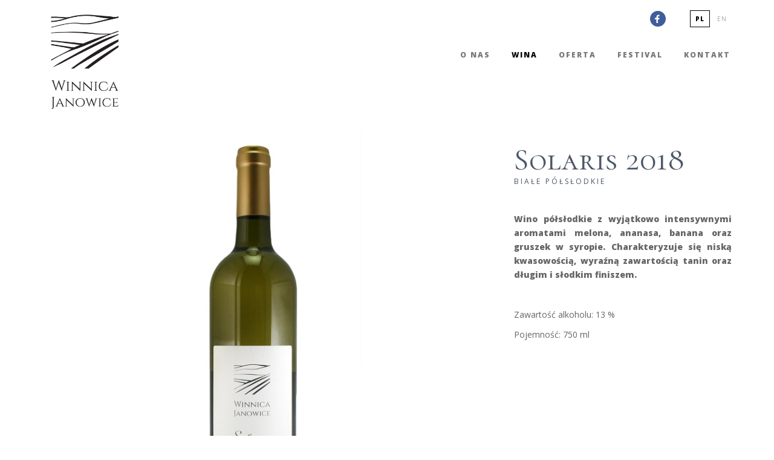

--- FILE ---
content_type: text/html; charset=UTF-8
request_url: https://www.winnicajanowice.pl/nasze-wina/7/galeria
body_size: 3154
content:
<!DOCTYPE html>

<!--[if lt IE 7]> <html class="lt-ie9 lt-ie8 lt-ie7"> <![endif]-->
<!--[if IE 7]>    <html class="lt-ie9 lt-ie8"> <![endif]-->
<!--[if IE 8]>    <html class="lt-ie9"> <![endif]-->
<!--[if gt IE 8]><!--> <html class=""> <!--<![endif]-->
<head>
  <meta charset="utf-8">
  <title>Winnica Janowice  - Wino</title>
  <meta name="description" content="Wino">
  <meta name="author" content="www.bestudio.pl">
  <script src="https://www.winnicajanowice.pl/js/jquery-2.1.1.min.js" type="text/javascript"></script>
  <meta name="keywords" content="Winnica Janowice"/>

  <!-- Le HTML5 shim, for IE6-8 support of HTML elements -->
  <!--[if lt IE 9]>
  <script src="http://html5shim.googlecode.com/svn/trunk/html5.js"></script>
  <![endif]-->
  <!-- Le styles -->

  <link href="https://www.winnicajanowice.pl/css/bootstrap.css" rel="stylesheet">
  <link href="https://www.winnicajanowice.pl/css/global.css?v4" rel="stylesheet">
  <link href="https://www.winnicajanowice.pl/css/fontello.css" rel="stylesheet">
  <link href="https://www.winnicajanowice.pl/css/slick.css" rel="stylesheet">
  <link href="https://www.winnicajanowice.pl/css/font-awesome.css" rel="stylesheet">

<link href="https://fonts.googleapis.com/css?family=Cormorant+SC|Open+Sans:300,400,800&subset=latin-ext" rel="stylesheet">  <link rel="stylesheet" type="text/css" href="https://www.winnicajanowice.pl/css/demo_page.css" />
 <link rel="stylesheet" type="text/css" href="https://www.winnicajanowice.pl/css/demo_table.css" />
  <link type="text/css" media="screen" rel="stylesheet" href="https://www.winnicajanowice.pl/css/menu/core.css" />
  <link type="text/css" media="screen" rel="stylesheet" href="https://www.winnicajanowice.pl/css/menu/lgray.css" />
  <link type="text/css" media="screen" rel="stylesheet" href="https://www.winnicajanowice.pl/css/menu/slide.css" />
  <link href="https://www.winnicajanowice.pl/css/jquery.treeview2.css" rel="stylesheet">
  <link href="https://www.winnicajanowice.pl/css/responsive.css" rel="stylesheet">
  <link type="text/css" media="screen" rel="stylesheet" href="https://www.winnicajanowice.pl/css/jquery.fancybox.css">
  <script src="https://www.winnicajanowice.pl/js/slick.min.js" type="text/javascript"></script>
  <script type="text/javascript" src="https://www.winnicajanowice.pl/js/jquery.dataTables.js"></script>
  <meta name="viewport" content="initial-scale=1.0,maximum-scale=1.0,user-scalable=0,width=device-width,height=device-height">
  <link href="https://www.winnicajanowice.pl/css/meanmenu.css" rel="stylesheet">

  <script type="text/javascript" src="https://www.winnicajanowice.pl/js/jquery.treeview.js"></script>
  <script type="text/javascript" src="https://www.winnicajanowice.pl/js/funkcje.js?v3"></script>
  <script type="text/javascript" src="https://www.winnicajanowice.pl/js/jquery.fancybox.pack.js"></script>
  <script src="https://maps.googleapis.com/maps/api/js?key=AIzaSyDppL73D5mXWiS7jEN7MLqsyaLEBITm5Y8"></script>


  <script src="https://www.winnicajanowice.pl/js/OfficeLocations.js" type="text/javascript" charset="utf-8"></script>
  <script type="text/javascript" src="https://www.winnicajanowice.pl/js/jquery.meanmenu.js"></script>
  <script src="https://www.winnicajanowice.pl/js/isotope.pkgd.min.js" type="text/javascript"></script>
  <script src="https://www.winnicajanowice.pl/js/imagesloaded.pkgd.min.js"></script>
  <!-- Le fav and touch icons -->
  <link rel="shortcut icon" href="https://www.winnicajanowice.pl/images/favicon.ico">
  <link rel="apple-touch-icon" href="https://www.winnicajanowice.pl/images/apple-touch-icon.png">
  <link rel="apple-touch-icon" sizes="72x72" href="https://www.winnicajanowice.pl/images/apple-touch-icon-72x72.png">
  <link rel="apple-touch-icon" sizes="114x114" href="https://www.winnicajanowice.pl/images/apple-touch-icon-114x114.png">
  <meta name="google-site-verification" content="0m3AxkbPvQLmlnsDiaIdI9lFAYZz9VbNifIc9WWridQ" />
</head>


<body id="body-nasze-wina" class="shop products/1/Wino product/7/galeria ">


  <div id="fb-root"></div>
  <script>(function(d, s, id) {
    var js, fjs = d.getElementsByTagName(s)[0];
    if (d.getElementById(id)) return;
    js = d.createElement(s); js.id = id;
    js.src = "//connect.facebook.net/pl_PL/sdk.js#xfbml=1&version=v2.7";
    fjs.parentNode.insertBefore(js, fjs);
  }(document, 'script', 'facebook-jssdk'));</script>
  <section id="page">
    <div class="topbar fixed">

      <div class="container relative">

        <a class="logo" href="https://www.winnicajanowice.pl/"><img src="https://www.winnicajanowice.pl/images/logo.jpg"/></a>
        <div class="topstrip">







          <div class="languages">
            <a class="active">pl</a> <a href="https://www.winnicajanowice.pl/en">en</a>           </div>
          <a href="https://www.facebook.com/winnicajanowice" class="fb" target="_blank"><span><i class="icon-facebook"></i></span> </a>


        </div>
        <div class="nav">
            













	<ul class="menu lgray slide hidden-phone" id="menulist">


			

<li>




                    <a class="top_link" href="https://www.winnicajanowice.pl/o-nas" >O nas 	</a>





                    	

                     </li>



        	

<li>




                    <a class="active top_link" href="https://www.winnicajanowice.pl/nasze-wina" >Wina 	</a>





                    	

                     </li>



        	

<li>




                    <a class="top_link" href="https://www.winnicajanowice.pl/oferta" >Oferta 	</a>





                    	

                     </li>



        	

<li>




                    <a class="top_link" href="https://www.winnicajanowice.pl/festival" >Festival 	</a>





                    	

                     </li>



        	

<li>




                    <a class="top_link" href="https://www.winnicajanowice.pl/kontakt" >Kontakt 	</a>





                    	

                     </li>



        	
</ul>


<script>
jQuery(document).ready(function () {

   jQuery('#menu-responsive').meanmenu();

});
</script>
		<div id="mean">

		<div id="menucontainerwrap">


  	<nav id="menu-responsive">
		<ul>

			

<li>





                    <a class="top_link" href="https://www.winnicajanowice.pl/o-nas" >O nas 	</a>
                    	

                     </li>



        	

<li>





                    <a class="active top_link" href="https://www.winnicajanowice.pl/nasze-wina" >Wina 	</a>
                    	

                     </li>



        	

<li>





                    <a class="top_link" href="https://www.winnicajanowice.pl/oferta" >Oferta 	</a>
                    	

                     </li>



        	

<li>





                    <a class="top_link" href="https://www.winnicajanowice.pl/festival" >Festival 	</a>
                    	

                     </li>



        	

<li>





                    <a class="top_link" href="https://www.winnicajanowice.pl/kontakt" >Kontakt 	</a>
                    	

                     </li>



        	
</ul>
</nav>
   	</div>  	</div>

	
        </div>


      </div>








    </div>


<section class="productdetails ">
 <div class="container ">
        


<div class="row">


			<div class="col-md-8 col-xs-6 image">

					  					                                                  <img src="https://www.winnicajanowice.pl/uploads/thumb/medium/e4950c3b3ba84db5158def26a1e65e77.JPG" alt="Solaris 2018" />

                        					  					                        					  					

				</div>
        <div class="col-md-4 col-xs-6 opis">
          <h1>Solaris 2018            <span>białe półsłodkie</span>
      </h1>
          <p><strong>Wino p&oacute;łsłodkie z wyjątkowo intensywnymi aromatami melona, ananasa, banana&nbsp;oraz gruszek w syropie. Charakteryzuje się niską kwasowością, wyraźną zawartością tanin&nbsp;oraz długim i słodkim finiszem.</strong></p>

<p>&nbsp;</p>

<p>Zawartość alkoholu: 13&nbsp;%</p>

<p>Pojemność: 750 ml</p>

<p>&nbsp;</p>

<p>&nbsp;</p>




        </div>
			</div>

  
</div>
</div>

</section>
<section class="offer">
  <div class="container">
    <h1>Nasze wina</h1>
    <h2>Poznaj smak win z Janowic</h2>

    <div class="featuredslider">
      
          <div class="offerbox">

                        


                        <img src="https://www.winnicajanowice.pl/uploads/thumb/332312cd07bcdfa1b29b4989299792f9.jpg" alt="Johanniter 2018" />


                                                <div class="wrap">
                          <a class="big" href="https://www.winnicajanowice.pl/nasze-wina/4/Johanniter-2018">Johanniter 2018</a>
                          <span>białe wytrawne</span>

                        </div>

          </div>



      
          <div class="offerbox">

                        


                        <img src="https://www.winnicajanowice.pl/uploads/thumb/0a493cc28a3ad8c5249035f305db549b.jpg" alt="Seyval Blanc 2018" />


                                                <div class="wrap">
                          <a class="big" href="https://www.winnicajanowice.pl/nasze-wina/8/Seyval-Blanc-2018">Seyval Blanc 2018</a>
                          <span>białe wytrawne</span>

                        </div>

          </div>



      
          <div class="offerbox">

                        


                        <img src="https://www.winnicajanowice.pl/uploads/thumb/e4950c3b3ba84db5158def26a1e65e77.JPG" alt="Solaris 2018" />


                                                <div class="wrap">
                          <a class="big" href="https://www.winnicajanowice.pl/nasze-wina/7/Solaris-2018">Solaris 2018</a>
                          <span>białe półsłodkie</span>

                        </div>

          </div>



      
          <div class="offerbox">

                        


                        <img src="https://www.winnicajanowice.pl/uploads/thumb/2f1c22f12a26e0c14964b1a9c0e0c40a.jpg" alt="Auxerrois Chardonnay 2016" />


                                                <div class="wrap">
                          <a class="big" href="https://www.winnicajanowice.pl/nasze-wina/3/Auxerrois-Chardonnay-2016">Auxerrois Chardonnay 2016</a>
                          <span>białe wytrawne</span>

                        </div>

          </div>



      
          <div class="offerbox">

                        


                        <img src="https://www.winnicajanowice.pl/uploads/thumb/23b43ae6af5f4531d420a52142deb1e3.jpg" alt="Rose 2019" />


                                                <div class="wrap">
                          <a class="big" href="https://www.winnicajanowice.pl/nasze-wina/2/Rose-2019">Rose 2019</a>
                          <span>różowe wytrawne</span>

                        </div>

          </div>



      
          <div class="offerbox">

                        


                        <img src="https://www.winnicajanowice.pl/uploads/thumb/c8e200c123080d9a33932f8b16304f12.jpg" alt="Rondo 2018" />


                                                <div class="wrap">
                          <a class="big" href="https://www.winnicajanowice.pl/nasze-wina/9/Rondo-2018">Rondo 2018</a>
                          <span>czerwone wytrawne</span>

                        </div>

          </div>



      
          <div class="offerbox">

                        


                        <img src="https://www.winnicajanowice.pl/uploads/thumb/72733ca074ffed44457fa55c6bf0b067.jpg" alt="Pinot Noir 2018" />


                                                <div class="wrap">
                          <a class="big" href="https://www.winnicajanowice.pl/nasze-wina/5/Pinot-Noir-2018">Pinot Noir 2018</a>
                          <span>czerwone wytrawne</span>

                        </div>

          </div>



      
          <div class="offerbox">

                        


                        <img src="https://www.winnicajanowice.pl/uploads/thumb/5c2088d14a86e9e229dea867b1f73308.jpg" alt="Regent 2018" />


                                                <div class="wrap">
                          <a class="big" href="https://www.winnicajanowice.pl/nasze-wina/10/Regent-2018">Regent 2018</a>
                          <span>czerwone wytrawne</span>

                        </div>

          </div>



      
          <div class="offerbox">

                        


                        <img src="https://www.winnicajanowice.pl/uploads/thumb/9331888780acccabd12dfcdd1223201e.JPG" alt="Regent Riserva 2017" />


                                                <div class="wrap">
                          <a class="big" href="https://www.winnicajanowice.pl/nasze-wina/11/Regent-Riserva-2017">Regent Riserva 2017</a>
                          <span>czerwone wytrawne</span>

                        </div>

          </div>



      
          <div class="offerbox">

                        


                        <img src="https://www.winnicajanowice.pl/uploads/thumb/aaf56e65f9e509444a064d227a38777d.jpg" alt="Regent Riserva 2015" />


                                                <div class="wrap">
                          <a class="big" href="https://www.winnicajanowice.pl/nasze-wina/6/Regent-Riserva-2015">Regent Riserva 2015</a>
                          <span>czerwone wytrawne</span>

                        </div>

          </div>



      

    </div>

  </div>

</section>





<a name="footer"></a>
<div class="newsletterbox">
	<div class="container">
		<div class="row">
			<div class="col-sm-6">

													<h2>Bądźmy w kontakcie</h2>
													<div class="newsletter ">
														<div class="newsletterErrors"> </div>
														Zapisz się do naszego newslettera i bądź na bieżąco z naszymi nowościami														<div class="form">
															<input type="text" id="newsletterEmail" name="email"  value="" placeholder="Twój adres email" onfocus="clearText(this)"/>
														 <a id="submitNewsletter" class="submit"></a>
														</div>

													</div>


													<span class="unsign" style="width:100%;float:left;  text-decoration:none; margin-top:15px; line-height:14px; cursor:pointer; font-size:11px;">
														Proszę o wypisanie mnie z bazy newslettera >> </span>

													</form>
			</div>

		</div>

	</div>

</div>






<section class="kontakt">

	<div class="footer">

		<div class="container">


			<div class="row">



				<div class="col-xs-8 ">

											<ul class="naw">
													<li class="first"><a id="do-pobrania" title="O nas" href="o-nas">O nas</a></li><li><a class="active" id="program-partnerski" title="Wina" href="nasze-wina">Wina</a></li><li><a id="do-pobrania" title="Oferta" href="oferta">Oferta</a></li><li><a id="festival" title="" href="festival">Festival</a></li><li><a id="kontakt" title="Kontakt " href="kontakt">Kontakt</a></li>											</ul>








				</div>

				<div class="col-xs-4 soci">
						<a href="https://www.facebook.com/winnicajanowice" class="fb" target="_blank"><span><i class="icon-facebook"></i></span> Zobacz Nasz profil na facebooku</a>

				</div>






				</div>



			</div>





			<div class="stopka">
				<div class="container text-center ">
					&copy; 2025 Wszystkie prawa zastrzeżone przez Winnica Janowice.				</div>
			</div>
		</div>
	</section>
</section>




<div id="showtime">
  <div class="wrap"></div>
</div>


<div class="modal unsigne">
	<div class="wrap">

			<a class="close"><i class="icon-cancel"></i></a>
			<div id="modalcontent">
							<div class="unewsletterErrors"></div>
				<h1>Wypisz się z listy subskrybentów newslettera</h1>
				<div class="newsletter ">

					W każdym momencie możesz wypisać się z naszej bazy. Wystarczy że wpiszesz swój adres email a zostanie do Ciebie wysłany email z linkiem					<div class="form">
						<input type="text" id="unnewsletterEmail" name="email"  value="" placeholder="Twój adres email" onfocus="clearText(this)"/>
					 <a id="unsubmitNewsletter" class="submit btn" >OK</a>
					</div>

				</div>
		</div>
	</div>
</div>






</body>
</html>


--- FILE ---
content_type: text/css
request_url: https://www.winnicajanowice.pl/css/global.css?v4
body_size: 14654
content:

.box a{color:#fff;}
.box{cursor: pointer;}


body {
  font-family: "Open Sans", arial;
  font-size: 14px;
  line-height: 23px;
  font-weight: 400;
  background:#fff;
  color: #666;
  text-align: left;
}

#content a {
  color: #1a9813;
}
.newsletterbox{background: url(images/newsletterbg.jpg); background-size:cover; padding: 70px 0px; width: 100%; float:left;}

.newsletterbox #submitNewsletter {
  background: none;
  border: none;
  position: absolute;
  top: -15px;
  right: 0px;
}
.newsletterbox .form{position: relative; margin-top: 15px;}
.newsletterErrors{color:#f90000;}
.newsletterbox #submitNewsletter:before {
  content: "\f061";
  font-family: "FontAwesome";
  font-style: normal;
  font-weight: normal;
  text-decoration: inherit;
/*--adjust as necessary--*/
  color: #222;
  font-size: 15px;
  padding-right: 0.5em;
  position: absolute;
  top:22px;
  right: 10px;
}




.modal {
  background: rgba(0,0,0,0.7);
  height: 100%;
  position: fixed;
  overflow-y:auto;
  text-align: justify;
  top: 0;
  width: 100%;
  display: none;
  z-index: 100000;
}

.modal .btn {
  width: auto;
  padding: 10px 20px;
  border-radius: 0px;
  font-size: 13px;
  letter-spacing: 2px;
  margin-top: 10px;

  width: 100%;
  font-weight: normal;
  text-transform: uppercase;
}

.modal .btn.f-left {
  border-radius: 30px 0px 0px 30px;
}

.modal .btn.f-right {
  border-radius: 0px 30px 30px 0px;
}

.modal .btn#logmein {
  width: 100%;
  font-size: 14px;
}

.modal .wrap a {
  font-weight: bold;
  cursor: pointer;
}

.modal #forgetform {
  display: none;
}

.modal #forgetform .btn {
  width: 100%;
}

.modal .wrap h1 {
  color: #555;
  text-align: center;
  font-weight: 700;
  letter-spacing: 0px;
  font-size: 27px;
  line-height: 32px;
  margin:0px 0px 10px;
  float:left;
  width:100%;
}
.modal .wrap p{margin:0px 0px 3px;}
.modal.unsigne .wrap{
  width: 500px;
  font-size:16px; line-height: 24px;
}
.modal.unsigne .wrap .newsletter{font-size: 15px; line-height: 25px;}
.modal .wrap {
  margin:50px auto 50px;
  width: 800px;
  border-radius: 0px;
  font-size: 14px;
  font-weight: 300;
  background: #fff;
  overflow: hidden;
  padding: 30px 60px 60px 60px;
  text-align: left;
  color: #888;
  position: relative;
}
.modal .wrap .projektant{overflow: hidden; position: relative; z-index:2; float:left; width:100%; margin-bottom:10px; padding:10px 0px; border-bottom:1px dashed #ddd; }
.modal .wrap .projektant:last-child{border:none;}
.modal .wrap p strong{color:#014b92;}
.modal .wrap #total {
  color: #ff3600
}

.modal.errs .wrap h3 {
  color: #df1f1f;
}

.modal.errs .wrap i {
  color: #df1f1f;
}

.modal.ok .wrap i {
  color: #07a60d;
}

.modal .wrap i {
  margin-bottom: 15px;
  font-size: 36px;
  position: relative;
  width: 100%;
  top: 0px;
  color: #149312
}

.modal .wrap .close {
  position: absolute;
  top: 20px;
  right: 20px;
  cursor: pointer
}

.modal .wrap .close i {
  font-size: 24px;
  color: #666;
}




section#page {
  background: #fff;
  font-size:14px;
  line-height: 23px;
  margin: 0px auto;
  padding: 0px 0px 0px;
}

a {
  color: #666;
  text-decoration: none;
  transition: 0.5s all;
}



.part a.red{color:#fc3c1b}
/* --------------------------------------------------------------- popup --------------------------------------------------------------- */

.promopopup {
  background: rgba(0,0,0,0.8);
  height: 100%;
  position: fixed;
  text-align: justify;
  top: 0;
  width: 100%;
  display: none;
  z-index: 100000;
}

.promopopup .btn {
  width: auto;
  padding: 10px 20px;
  border-radius:30px;
  font-size: 13px;
  letter-spacing: 2px;
  width:50%;
  font-weight: normal;
  text-transform: uppercase;
}
.promopopup .btn.f-left{border-radius:30px 0px 0px 30px;}
.promopopup .btn.f-right{border-radius:0px 30px 30px 0px;}

.promopopup .btn#logmein {
  width: 100%;
  font-size: 14px;
}

.promopopup a {
  cursor: pointer;
}

.promopopup #forgetform {
  display: none;
}.promopopup #forgetform .btn{width:100%;}

.promopopup .wrap h2 {
  color: #222;
  text-align: center;
  text-transform: uppercase;
  font-weight: 300;
  letter-spacing: 3px;
  font-size: 22px;
  line-height: 24px;
  margin-bottom: 15px;
}

.promopopup .wrap {
  margin: 50px auto 0px;
  width: 600px;
  border-radius: 6px;
  font-size:14px;

  font-weight: 300;
  background: #fff;
  overflow: hidden;
  padding: 60px;
  text-align: center;
  color: #888;
  position: relative;
}


.promopopup .wrap #total{color:#ff3600}

.sortowanie {
  width: 300px;
  text-align: left;
  margin-top:10px;
}

.sortowanie select {
  width: 160px;
  margin: 0px 0px 0px 10px;
  position: relative;
  top: 0px;
}


.promopopup.errs .wrap h3 {
  color: #df1f1f;
}

.promopopup.errs .wrap i {
  color: #df1f1f;
}

.promopopup.ok .wrap i {
  color: #07a60d;
}

.promopopup .wrap i {
  margin-bottom: 15px;
  font-size: 36px;
  position: relative;
  width:100%;
  top: 0px;
  color: #149312
}

.promopopup .wrap .close {
  position: absolute;
  top: 20px;
  right: 20px;
  cursor: pointer
}

.promopopup .wrap .close i {
  font-size: 16px;
  color: #333;
}



/* --------------------------------------------------------------- CART --------------------------------------------------------------- */




#cartcontents {
  position: absolute;
  top: 65px;
  right: 0px;
  width: 450px;
  display: none;
  padding: 30px;
  z-index: 1001;
  color: #444;
  border-radius: 6px;
  background: #fff;
  font-size: 12px;
  box-shadow: 0px 0px 15px rgba(0,0,0,0.1)
}

#cartcontents div.pid {
  float: left;
  width: 100%;
  margin-top: 8px;
  padding-top: 8px;
  border-top: 1px solid #eee;
}

#cartcontents span {
  font-size: 14px;
  color: #222;
  margin-top: 12px;
  float: right;
  font-weight: bold;
}

#cartcontents .btn.fw {
  width: 50%;
  padding: 10px 0px;
  font-size:12px;
  border-radius: 30px;
  letter-spacing: 3px;
  margin-top: 20px;
}

#cartcontents .btn.fw.f-left{border-radius:30px 0px 0px 30px;  background:#444; color:#fff;}
#cartcontents .btn.fw.f-right{border-radius:0px 30px 30px 0px;}

#cart-container .removerow{margin-top:10px;}
#cartcontents .removerow {
  float: right;
  margin: 6px 0px 0px 16px;
}

#cartcontents .removerow i {
  font-size: 16px;
  color: #db6343
}

#cartcontents h2 {
  margin-bottom: 20px;
  padding-bottom: 0px;
  font-weight: bold;
  letter-spacing:2px;
  text-align: center;
  color: #333;
  font-size: 14px;
}
#body-main #cartcontents .productlist,
#cartcontents .productlist {
  padding: 0px;
}

#cartcontents .max50 {
  border-radius: 25px;
}

#cartcontents .productlist .pid span {
  color: #fc401e;
  font-size: 18px;
}


.qty {
  margin-top: 5px;
}

.qty input {
  width: 90px;

  margin-left: 10px;


}


.plusminus {
  position: relative;
  z-index: 800;
}

.plusminus a {
  margin-left: 10px;
}





.relative{position: relative;}
.important {
  color: #333;
  font-size: 22px;
  font-weight: 300;
  padding: 40px 0px;
  text-align: left;
}
#menu-responsive{display: none!important;}

.heading{float:left; width:100%; }


.ti-big{font-size:48px; color:#ff4d00; padding:30px; border:1px solid #ff4d00; width:100px; height:100px; border-radius:80px;}


.biuroimg {
  border: 10px solid #fff;
}

.text a:hover {
  color: #ff5400
}

.listabox {
  margin: 0px 0px 0px;
  padding: 0px;
}

.listabox li {
  list-style-type: none;
}

img {
  max-width: 100%;
  height: auto!important;
}

.mt20 {
  margin-top: 20px;
}

.mt-200 {
  margin-top: -150px;
}

.mt30 {
  margin-top: 30px;
}

.mt40 {
  margin-top: 40px;
}

.mt50 {
  margin-top: 50px;
}

.mb20 {
  margin-bottom: 20px;
}

.mb30 {
  margin-bottom: 30px;
}

.mb40 {
  margin-bottom: 40px;
}

.mb50 {
  margin-bottom: 50px;
}

p {
  margin: 0px 0px 10px 0px;
}
.kontakt-page{padding:30px 0px 40px; overflow: hidden; width:100%;}
.kontakt-page p{margin-bottom:0px;}
.kontakt-page h3{margin-top:38px;}
.padd20 {
  padding: 20px;
}

.padd30 {
  padding: 30px;
}

.text-center {
  text-align: center;
}

.text-left {
  text-align: left;
}


.kontakt-page i{margin-right:10px; color:#ff6300; position:relative; top:1px; }
.text-right {
  text-align: right;
}

.font18 {
  font-size: 18px;
  line-height: 29px;
  font-weight: 300
}

.f-left {
  float: left;
}

.f-right {
  float: right;
}

.wrapper {
  padding-top: 0px;
  padding-bottom: 0px;
  float: left;

}

.text {
  margin-top: 30px;
  position: relative;
  margin-bottom:20px;
  font-size:16px;
  line-height:24px;
}











.btn.black{font-size:10px; padding:5px 10px; background:#333; font-family:"Lato"; float:none; margin:0px 5px; position: relative; top:-1px;}

.poradypage{margin-bottom:30px;}


section.structure{padding:34px 0px;  float:left; width:100%;}
section.structure h1{font-size:34px; letter-spacing: 0px; color:#222;  margin-bottom:20px;}

/* --------------------------------------------------------------- dlaczego --------------------------------------------------------------- */
.dlaczego{float:left; text-align:center; width:100%; background: url(images/dlaczego.jpg) 50% 50%; color:rgba(255,255,255,0.9); font-weight:400; font-size:20px; line-height: 26px;}
.dlaczego .wrap{padding:80px 120px; }
.dlaczego h1{font-size:44px; line-height:50px; letter-spacing: 0px; color:#fff; text-align: center; margin-bottom:40px;}



.roundbox{width:250px; border-radius:150px; color:#fff; margin:0px auto; text-align: center; font-size:11px; overflow: hidden;height:250px; font-family: "Lato"; letter-spacing: 2px; text-transform: uppercase;}
.roundbox.l1{background:#333;}
.roundbox.l2{background:#ff3713;}
.roundbox.l3{background:#333;}

.roundbox span{display: block; text-align: center; font-weight:300; font-size:60px; margin-top:90px; line-height:60px; color:#fff}

/* ---------------------------------------------------------------  --------------------------------------------------------------- */
.text .tabs{margin-top:50px;}
.text .tabs li {
    list-style:none;
    padding:0px;
    display:inline;
  }
.text .tabs li:before{content:""; width:0; height:0; padding:0; margin:0;}

  .tabs a {
    padding:10px 30px;
    display:inline-block;
    border-bottom:5px solid #eee;
    color:#777;
    font-size:19px;
    text-transform: uppercase;
    text-decoration:none;
  }

  .tabs a.active {
    border-bottom:5px solid #318a01;

    color:#318a01;
  }




/* --------------------------------------------------------------- modal --------------------------------------------------------------- */
.modal {
  background: rgba(0,0,0,0.8);
  height: 100%;
  position: fixed;
  text-align: justify;
  top: 0;
  width: 100%;
  display: none;
  z-index: 100000;
}

.modal .btn{width:auto; display: block; float:none; padding:10px 20px; font-size:13px; font-weight:bold; text-transform: uppercase;}
.modal .btn#logmein{width:100%; font-size:14px; }

.modal a{cursor: pointer;}
.modal #forgetform{display:none;}

.modal .wrap h3{color:#149312; text-align:center; text-transform:uppercase; font-weight:500; font-size:17px;  line-height:27px; margin-bottom:15px;}
.modal .wrap {
  margin: 50px auto 0px;
  width: 470px;
  font-weight:300;
  background: #fff;
  overflow: hidden;
  padding: 40px;
  text-align:center;
  color: #888;
  position: relative;
}
.modal.errs .wrap h3{color:#df1f1f;}
.modal.errs .wrap i{color:#df1f1f;   }
.modal.ok .wrap i{color:#07a60d;   }


.modal .wrap i{margin-right:15px; font-size:36px; position: relative; top:7px; color:#149312}
.modal .wrap .close{position:absolute; top:20px; right:20px;  cursor:pointer}
.modal .wrap .close i{font-size:16px; color:#333;}
.btn.closebtn{background: #444; color:#fff; position:relative;}






/* --------------------------------------------------------------- LISTY --------------------------------------------------------------- */
#showtime .wrap p,
.gatunek .wrap p,
.opis,
.akapit
{text-align: justify;}


 .akapit ul{margin:20px 0px 20px; padding:0px;}
 .akapit li {list-style-type: none; position:relative; padding:3px 0px 3px 30px;}
 .akapit li:before,
.akapit li:before{
  content: "\f005";
  font-family: 'FontAwesome';
  font-style: normal;
  font-weight: normal;
  text-decoration: inherit;
/*--adjust as necessary--*/
  color: #f94f10;
  font-size: 14px;
  padding-right: 0.5em;
  position: absolute;
  top: 4px;
  left: 0px;
}

.downloads.text ul{margin-top:30px; float:left; width:100%; }
.downloads{padding:40px 0px 60px; background: url(images/wood.jpg); overflow: hidden;}
.downloads.text li{float:left;


  width:20%; padding:60px 15px 0px 15px; min-height:190px; font-size:16px; font-weight:bold; color:#333; line-height:21px; text-align:center;}


.downloads.text li:before{
  content: "\e6a3";
  font-family: 'themify';
  font-style: normal;
  font-weight: normal;
  text-decoration: inherit;
/*--adjust as necessary--*/
  color: #f94f10;
  font-size: 48px;
  padding-right: 0.5em;
  position: absolute;
  top: 0px;
  margin-left:-24px;
  left: 50%;
}

.text .greenbox li:before{
color:#fff;
}


.faq .wrapper .akapit li:before {  content: "\f0f6";   top: 0px;   left: -38px;}


/* --------------------------------------------------------------- TABELE --------------------------------------------------------------- */
.text table {
  border-collapse: collapse;
  border: none!important;
  width: 100%!important;
}

.text table td {
  border-bottom:1px solid rgba(0,0,0,0.08);
  font-weight:300;
  padding: 20px 10px;
  color: #222;
}

.text h2 {
  margin: 0px 0px 15px;
  letter-spacing: -1px;
  text-transform: none;
}

.text table h4 {
  padding: 0px;
  margin: 0px;
}

.tibig{font-size:72px; text-align: center; position:relative; bottom:20px;}

.text table td,
.text table td span {
}

.text table th strong {
  color: #fff;
  font-weight: 700;
}

.text table td em {
  color: #aaa;
}

.text table p {
  margin: 0px;
  padding: 0px;
}



.text table.bordered td {
  border: 1px solid #eee;
  padding: 10px;
  color: #222;
}
.text table td.totals{
  font-family:"Lato";
  color:#222;
  padding:35px 10px 25px 10px;
  margin-top:10px;
  letter-spacing: 2px;
  font-size:12px;
  text-transform: uppercase;
}

#cart-container .btn {font-size:12px; letter-spacing: 2px; border-radius: 30px; margin-bottom:30px;}

 .text #cart-container table td.totals .btn{background: #ddd; width:auto; float:right; color:#444; margin-bottom:0px; font-size:10px; letter-spacing: 3px; border:none; text-shadow: none; box-shadow: none; border-radius:30px; margin-top:-5px;}

.totals span{
  color:#fc3c1b;
}

.text table th {
  padding: 20px 10px;
  color: #fc3c1b;
  font-size:14px;
  letter-spacing: 2px;
text-transform: uppercase;
  border-bottom:3px solid #fc3c1b;
  font-family:"Lato";
  font-weight: normal;
}

.text table caption {
  color: #f7941e;
  font-size: 18px;
  padding: 0px 0px 15px;
}



/* --------------------------------------------------------------- phone --------------------------------------------------------------- */

.phone{ margin-top:0px; width:246px; float:right; margin-left:50px;  text-align: right; background:rgba(0,0,0, 0.5);padding:15px 20px; border-radius:0px 0px 6px 6px; }
.phone span{font-size:10px; margin-top:-5px; letter-spacing:2px; line-height:17px;text-transform: uppercase; color:rgba(255,255,255,0.6); display:block;  font-weight:400;}
.phone img{float:left; margin-right:20px;  }
.phone span.number{font-size:20px; margin-top:0px; letter-spacing: 1px; line-height: 24px; color:#fff; font-weight: 900; }




/* --------------------------------------------------------------- TYPOGRAFIA --------------------------------------------------------------- */

h1,h2,h3,h4,h5,.submenu a,.topbar .links a,.price_box .box .price,.price_box .box .title {
  font-family:"Cormorant SC";
  position: relative;

}

h1 {
  font-weight: 500;
  color: #4d5867;
  font-size: 32px;
  letter-spacing: 1px;
  text-transform: none;
  font-style:normal;
  line-height: 35px;
}

.text h1 {


  margin-top: 0px;
  margin-bottom:0px;
  text-shadow:1px 1px 0px #fff;
  padding-bottom: 0px;
  font-size:44px;
  line-height:50px; text-align:left;
  color:#444
}
.radius{border-radius:6px;}

.komentarze-lista h1:after {
  content: '';
display: block;
width: 50px;
border-bottom: 3px solid #ff5502;
height: 1px;


margin-top: 20px;
margin-bottom: 20px
}

section.lokalizacja{overflow: hidden; padding:30px 0px 0px; text-align: center;}
section.kontakt{overflow:hidden; width:100%; position: relative}
.kontakt-page h1{  color:#222; font-size:20px; margin-top:40px; letter-spacing: 1px;}
.kontakt-page h2{  color:#222; font-size:24px; margin-top:20px; letter-spacing: 0px; text-transform: uppercase}
.kontakt-page h2:after {
  content: '';
display: block;
width: 50px;
border-bottom: 1px solid #333;
height: 1px;


margin-top: 10px;
margin-bottom: 20px
}
.text .text-center h1{margin-bottom:40px;}
.text .text-center h1:after{left:50%; margin-left:-25px; position:absolute; margin-bottom:50px;}


h2 {
  font-weight: 400;
  font-size: 30px;
  line-height: 42px;
  margin: 0px 0px 2px 0px;
  color: #555;
}

h3 {
  font-weight: 300;
  font-size: 17px;
  line-height: 24px;
  margin: 0px 0px 5px 0px;
}




/* --------------------------------------------------------------- INPUTY --------------------------------------------------------------- */


input,textarea,select {
  border: none;
  padding: 6px 12px;
  font-size:15px;
  margin-bottom: 0px;
  width: 100%;
  color: #444;
  font-weight:500;

  border: 1px solid #ddd;
  box-shadow: 0px 1px 3px rgba(0,0,0,0.1) inset;
  background: #fafafa;
}

.footer input,
.footer textarea{
  background:rgba(0,0,0,0.3);
  color:#fff;
  border:none;
}

.pole {
  margin: 15px 0px
}

.pole .label {
  font-weight: 800;
}

textarea {
  height: 140px;
}




/* --------------------------------------------------------------- SLICK SLIDER --------------------------------------------------------------- */

.slick-dots {
  margin: -30px 0px 0px;
  padding-bottom:30px;
  position: relative;
  z-index: 1000;
  padding: 0px;
  top:-15px;
  text-align: center;
}

.slick-dots li {
  display: inline;
}

.slick-dots button {
  text-indent: -9999px;
  width: 14px;
  height: 14px;
  padding: 0px;
  border: 2px solid #fff;
  background: #fff;
  border-radius: 7px;
  margin: 0px 5px;
}
.opis h1{text-align: left;}
h1 span{display: block; font-size:12px; font-family:"Open Sans";  text-transform:uppercase; letter-spacing: 3px;}
.slick-dots li[aria-hidden="false"] button {
  background: #222;
}
a{cursor:pointer;}
a.slick-next {
  position:absolute; right:22%; top:-85px;

  border-radius:20px;
  padding:10px 0px 0px;
  border:none;
  width:40px; height:40px; z-index:123;
}
a.slick-prev:hover i,
a.slick-next:hover i{
  color:#111;
}
a.slick-prev {
  position:absolute; left:22%; top:-85px;

  border:none;
  padding:10px 0px 0px;
  border-radius:20px;

  width:40px; height:40px; z-index:123;

}
a.slick-prev i{padding:10px 0px 0px 12px; font-size:26px; color:#aaa;}
a.slick-next i{padding:10px 0px 0px 12px; font-size:26px; color:#aaa;}



/* --------------------------------------------------------------- PRZYCISKi --------------------------------------------------------------- */

.btn,input.btn {

  transition:all 1s;
  color: #333;

  float: left;
  margin-top: 30px;
  font-size: 13px;
  border:3px solid #333;
  line-height: 13px;
  letter-spacing: 1px;
  font-weight: 900;
  padding: 15px 40px;
  text-align: center;
  text-transform: uppercase;
  margin-top: 0px
}

.offer{padding:50px 0px; overflow: hidden; background: #fff;}
.offer .row{ overflow:hidden;}
.offer h1{ text-transform: uppercase; text-align:center; letter-spacing: 2px; font-size:44px; margin-bottom:10px; font-weight:200; margin-top:0px; color:#222}
.offer h2{text-align: center; font-family: "Lato"; font-weight: 300; line-height: 20px; text-transform: uppercase; letter-spacing: 4px; font-size:16px; margin-bottom:30px;}
.offer .col-sm-3{background: #fff; transition: 0.5s all;  overflow:hidden; padding:30px 1px 0px; min-height: 200px;}
.offer .col-sm-3 .title{ opacity:1; transition: 0.5s all; padding:20px 30px 0px;line-height: 21px; color:#777; font-size:18px; font-weight: 600;
  text-transform: none; letter-spacing: 0px; text-align: center; }
.offer .col-sm-3 .wrap{  position:absolute;top:30px; opacity: 0; width:100%; transition: 0.5s all; padding:10px 30px 20px; color:#444; text-transform: uppercase; text-align: center;
  font-size:11px; letter-spacing: 1px; line-height: 20px;}
.offer .col-sm-3 .wrap a{padding:10px; background:rgba(0,0,0,0.1); color:#fff; margin-right:5px; margin-top:5px; display: block; width:100%; line-height:10px;}
.offer .col-sm-3 .ikona{text-align: center; margin:0px auto; color:#266cb1; font-size:64px; border-radius:60px; width:100px; height:100px; line-height: 100px;
}

.offer .col-sm-3:hover{background: rgb(38, 108, 177);}
.offer .col-sm-3:hover .title,
.offer .col-sm-3:hover .ikona,
.offer .col-sm-3:hover .wrap{


}

section.aboutus .box h2{font-size:38px; letter-spacing: 0px; font-weight: normal;  margin-bottom:5px; line-height: 37px;}

section.aboutus .box.gatunki i{color:#fff}
section.aboutus .box.gatunki h2{ color:#fff}
section.aboutus .box.gatunki{background: url(images/gatunki.jpg); box-shadow: 0px 0px 30px rgba(0,0,0,0.1); color:rgba(255,255,255,0.9); font-size:14px; line-height: 19px;}

section.aboutus .box{margin-top:40px;}

section.aboutus .box.eno i{color:#fff}
section.aboutus .box.eno h2{ color:#fff;}
section.aboutus .box.eno{background: url(images/eno.jpg);  box-shadow: 0px 0px 30px rgba(0,0,0,0.1); color:rgba(255,255,255,0.9); font-size:14px; line-height: 19px;}


section.aboutus .box{padding:60px; background: #fff;}
section.aboutus .box i{float:left; font-size:48px; margin:0px 15px 40px 0px;}
section.aboutus .icon-wine-glass{float:left; font-size:96px; color:#a10000}
section.aboutus{padding:100px 0px 30px; background: url(images/winnica.jpg) bottom center no-repeat #f7f3f2; overflow: hidden; font-size:14px; font-weight: 300;}
section.aboutus h3{letter-spacing: 5px; font-size:13px; font-weight: bold; font-family: "Open Sans"; text-transform: uppercase; color:#a10000; margin-bottom:0px; padding-bottom:0px; line-height: 12px;}
section.aboutus h1{margin:0px 0px 30px 0px; color:#111; padding-top:0px; font-size:50px; line-height: 48px; letter-spacing: 0px;}

.offerbox .wrap{text-align: center; margin:15px 0px 0px 0px; font-size:13px; line-height: 20px; font-weight: 300;}
.offerbox a.big{font-family:"Cormorant SC"; font-size:28px; text-align: center; margin-bottom:5px; display: block; line-height: 24px; letter-spacing: 2px;}
.offerbox span{font-size:11px; color:#333; letter-spacing: 1px; font-weight: 700; text-transform: uppercase; display: block; margin-bottom:10px;}
.offerbox{cursor: pointer; margin-bottom:40px; min-height:450px;}
.offer .col-sm-3:hover .ikona{opacity:0;}

.offer .col-sm-3:hover .title{opacity:0;}
.offer .col-sm-3:hover .wrap{opacity:1}


.movies{padding:30px 0px; overflow: hidden; background: #fff; border-bottom:1px solid #ddd;}
.film{text-align:center;}
.film h1{font-style:italic; margin-bottom:0px;}
.film span{letter-spacing: 3px; font-size:12px; text-transform: uppercase;}
.video {
  margin-bottom: 30px;
	position: relative;
	padding-bottom: 56.25%; /* 16:9 */
	padding-top: 25px;
  margin-top:30px;
	height: 0;
}
.video iframe {
	position: absolute;
	top: 0;
	left: 0;
	width: 100%;
	height: 100%;
}

.btn.orange{background:url(images/btn2.png) 0px -30px; margin-right:20px;}
.btn.f-right{float:right;}
.btn.small {
  font-size: 12px;
  font-weight: 700;
  padding: 10px 20px 9px;
  letter-spacing: 0px;
}

.btn.reverse {
  background: #fff;
  color:#333;
  text-shadow: none;
}
.btn.reverse:hover{color:#fff; background: #333;}



.text .btn:hover,
.btn:hover {
  background-position: 0px 0px;
  background: #333;
    color: #fff;
}


.btn-reverse {
  display: block;
  transition: all 0.5s;
  color: #fff;
  font-size: 18px;
  line-height: 18px;
  font-weight: 700;
  padding: 14px 20px;
  text-align: center;
  background: #d80e0d;
  text-transform: uppercase;
  margin-top: 20px
}

.btn-reverse:hover {
  background: #333;
  color: #fff;
}

.btn-reverse:hover {
  background: #333;
  color: #fff;
}

/* --------------------------------------------------------------- wyszukiwarka --------------------------------------------------------------- */
.newsbox {
  margin-bottom: 30px;
  margin-top: 0px;
  min-height: 350px;
  font-weight: 300;
  color: #333;
  box-shadow: 0 0 0px 1px #ddd;
  padding: 30px;
  font-size: 14px;
  cursor: pointer;
  overflow: hidden;
  line-height: 22px;
  transition: 0.5s all;
}


.wyniki .box:hover {
  box-shadow: 0 0 0px 10px #116cac;
}

/* --------------------------------------------------------------- COOKIES INFO --------------------------------------------------------------- */

#cookieNotice{width:100%; text-align:center; background:#111; position:fixed; z-index:33000; bottom:0px;  display:none; box-shadow:0px 0px 30px rgba(0,0,0,0.4)}
#cookieNoticeContent {width:100%; text-align:center; padding:25px 0px 25px; color:#aaa; line-height:19px;font-size:13px; font-weight:300;}
#cookieNoticeContent .btn{border:none; background:#fff; color:#333; padding:7px 10px; margin-top:20px; font-size:11px; float:none }





/* --------------------------------------------------------------- GŁÓWNA STRONA - OFERTA --------------------------------------------------------------- */


.uslugi .box {
  margin-bottom: 30px;
  margin-top: 0px;

  min-height: 120px;
  font-weight: 400;
  color: #777;
  padding: 20px 20px;
  font-size: 13px;
  cursor: pointer;
  text-align: center;
  line-height: 20px;
  transition: 0.5s all;
}

i,h1,h2,h3,h4{transition: 0.5s all}
.uslugi .box h2{ font-weight:300; color:#333; letter-spacing: 1px; margin-bottom:15px;font-size:18px; line-height:25px; text-transform:uppercase}
.uslugi .box i{font-size:80px; padding:30px; color:#13befe; }


.uslugi .box:hover i
{color:#333;}

.uslugi,.uslugi h1{text-align: left;}
.uslugi h1{margin-bottom:10px; font-size:28px; letter-spacing: 2px;}

.uslugi h1:after{border:none; position: absolute;}
/* --------------------------------------------------------------- PARTNERZY --------------------------------------------------------------- */

section.partnerzy{
overflow: hidden;
width:100%;
background:url(images/partnerzy.png) repeat-x top;
padding:40px 0px 50px;
border-top:1px solid #ddd;
}

section.partnerzy h1{ font-size:24px; color:#333; text-align:center; line-height:34px; letter-spacing: 0px; font-weight:300; position:relative;}
section.partnerzy h1:after{
  content: '';
display: block;
width: 50px;
border-bottom: 3px solid #ddd;
height: 1px;
position: absolute;
left:50%;
margin-left:-25px;
margin-top: 10px;
margin-bottom: 20px
}
section.partnerzy img{padding:15px; border-radius:30px}


/* --------------------------------------------------------------- oferta  - onas --------------------------------------------------------------- */

.oh{overflow: hidden;}



section.additional {
  position: relative;
  overflow: hidden;
  width:100%;
  background: url(images/add.jpg) #eee;
  margin: 0px 0px;
  border-top:1px solid #ddd;
  padding:40px 0px 70px;
  color: #555;
}

section.onas {
  position: relative;
  overflow: hidden;
  margin: 0px 0px;
  background:#fff;
  padding:40px 0px 40px;
  color: #555;
}

.franczyza h1 {
  margin-bottom: 20px;
  font-size: 28px;
  margin-top: 0px;
  line-height: 30px;
  font-weight:700;
  letter-spacing: -1px;
  color: #333;
}
section.onas h1:after {
  content: '';
  display: block;
  width: 50px;
  height: 1px;

  margin-top: 15px;
  border-bottom:3px solid #333;
}

.franczyza h2 {
  margin-bottom: 7px;
  font-size: 16px;
  text-transform: uppercase;
  line-height: 20px;
  letter-spacing: 3px;
  font-weight: 400;
  color: rgba(0,0,0,0.5);
}
section.photos h1{text-align:center;}
section.photos h1 span{display: block; font-size:14px; letter-spacing: 3px; color:#aaa;}

section.photos{
  width:100%;
  padding:0px 0px 0px;
  background:#f3f3f3;

  color:#555;
  overflow: hidden;
}
section.photos h3,
section.additional h3,
section.packages h3{text-align: center; text-transform: uppercase; letter-spacing: 1px; font-size:12px; color:#999}

section.photos h2,
section.packages h2,
section.additional h2
{text-align: center; color:#111; text-transform: uppercase; letter-spacing: 3px; font-size:27px;   text-shadow:1px 1px 0px #fff; margin-bottom:0px;}
section.packages{
  width:100%;
  padding:50px 0px;
  background:#eee;
  margin-top:0px;
  margin-bottom:0px;
  color:#555;
  overflow: hidden;
}
section.packages.white{
border-top:1px solid #ddd;
  background:#f7f7f7;

}
#body-galeria .header{margin-top:30px;}
.fotorow{margin-left:-10px;}
.foto {
  float: left;
  margin-bottom: 0px;
  padding:5px;
  position: relative;

  width:20%;

  overflow: hidden;
  max-width: 100%;
}
.foto img{border-radius: 0px;}
.foto .hov{position:absolute;  cursor: pointer; top:0; left:0; width:100%; height:100%; background: rgba(0,0,0,0.5); opacity:0; transition: 0.5s all}
.foto .hov i{text-align:center; top:50%; margin-top:-18px; line-height:36px; height:36px; position: relative; color:#fff; font-size:36px; display:block;}
.foto:hover .hov{opacity:1;}
/* --------------------------------------------------------------- PORADY --------------------------------------------------------------- */

section.porady{
  width:100%;
  padding:60px 0px 60px;
  background: url(images/bmw3.jpg);
  color:#555;
  overflow: hidden;
  text-align: center;
}
section.porady .text-right{margin-top:90px;}
section.porady h1{
  text-align: center;
  color:#fff;
  font-size:43px;
  line-height:40px;
  letter-spacing: 2px;
  margin-bottom:10px;
  font-weight: 300;


}

.wheel{padding:35px 30px 30px; }

#body-o-firmie section.porady{
text-align: center;
padding:80px 0px;
}
#body-o-firmie section.porady i{
font-size:120px;
}
#body-o-firmie section.porady h3{ font-size:22px; font-weight:300; line-height:30px;}

section.porady h3{text-align: center;}
section.porady h2{
  text-align: center;
  color:#fff;
  text-transform: uppercase;
  font-size:13px;
  line-height:20px;
  letter-spacing: 0px;
  margin-bottom:0px;
  padding-bottom:0px;
  font-weight: 300;

}



.fotoright{float:right; width:50%; margin-left:20px; margin-bottom:20px;}
.data {

 color: #ff4a32;
 font-style:normal;
 font-weight:500;
 float:left;
 width:100%;
 letter-spacing: 3px;
 font-size: 10px;
}

section.featured{padding:60px 0px 0px; overflow: hidden; }
section.featured h1{font-size:40px; font-weight:700; margin-bottom:10px;letter-spacing: 2px;}
section.featured h2{text-transform: uppercase; font-size:14px; letter-spacing: 3px; font-weight:400;}
section.onas h1:after{border:none; margin:0px;}
section.onas h1{font-size:40px; font-weight:700; margin-bottom:10px;letter-spacing: 2px;}
section.onas h2{text-transform: uppercase; font-size:14px; letter-spacing: 3px; font-weight:400;}
section.products.latestnews{overflow: hidden; background:#f3f3f3;}
.slajd{max-height:230px; overflow: hidden; margin:30px 0px 0px; position: relative;}
.slajd span p{margin:0px;}
.slajd span{position: absolute; background:rgba(0,0,0,0.5); display:block; top:0px; height:100%;padding:26% 0 0;font-size:14px; letter-spacing: 3px;
  text-align:center;  width:100%; color:#fff; font-family:"Lato";  text-transform: uppercase; font-weight:700;}
.products.featured{background:url(images/feat.jpg) center bottom;}
.products.shop{background:url(images/shop.jpg) center bottom; overflow: hidden; padding:40px 0px;}
.products.shop h2{text-transform: uppercase; color:#fff; line-height:25px; font-size:16px; letter-spacing: 3px; padding:0px 100px;}
.products.shop h1:after{border-color:#ff3600; margin-top:20px}
.products.shop h1{font-size:40px; color:#fff; margin-bottom:40px;}
.products.shop .btn{ float:none; line-height:120px; }
.news-box {
  position: relative;
  cursor: pointer;
  background: #fff;
  top:0px;
  margin-bottom: 30px;
  text-align: left;
  transition: 0.5s all;
  font-size:13px;

  letter-spacing: 0px;
  float:left;
  line-height:20px;
  transition: 0.5s all;
  overflow: hidden;
  padding:0px;
}

.newslist{padding:50px 0px 20px; overflow: hidden; width:100%;}
.newslist .title h1{ text-transform: uppercase; letter-spacing: 1px; font-size:25px; line-height:25px; margin-bottom:0px; font-weight:200; margin-top:0px; color:#222}
.newslist .title{text-align:right;  margin-top:35px; padding:0px 30px 0px 0px; border-right:3px solid #ddd; font-size:10px; line-height:19px;letter-spacing:2px; text-transform:uppercase; }

.news-box:hover{ }
.news-box .wrap{padding:15px 0px; float:left; width:100%;  letter-spacing: 0px; min-height:100px;  background: #fff;}
.news-box .image {position: relative; float:left; width:100%; max-height:220px; overflow: hidden;}
.news-box .data i{margin-right:10px;}
.news-box .data .commentcount{margin-left:10px; padding-left:10px; border-left:1px solid #eee;}

section.downloads h1{font-size:40px;  text-align:left; font-weight:700; margin-bottom:10px;letter-spacing: 2px; color:#fff;}
section.downloads h2{text-transform: uppercase;  text-align:left; font-size:14px; letter-spacing: 3px; font-weight:400; color:#fff}
section.downloads i{font-size:96px; margin-top:40px; margin-right:50px;  float:right; color:#fff;}
.news-box img{width:100%;}
.news-box .big {
  display: block;
  font-weight: 300;


  font-size:27px;
  line-height: 27px;
  letter-spacing: 0px;
  font-family:"Cormorant SC";
  color: #333;
  margin-bottom: 10px;
}







/* --------------------------------------------------------------- PAGINATION --------------------------------------------------------------- */

.pagination {
  float: right;

  margin-top:20px;
  padding:0px 0px;
}

.pagination ul {
  margin: 0px;
  padding: 0px;
  float: right;
}

.num {
  display: inline-block;
  text-align: center;
  width: 36px;
  font-weight: bold;
  height: 36px;
  background: #f4f4f4;
  border-radius:6px;
  line-height: 36px;
  margin-left: 5px;
  cursor: pointer;
  vertical-align: middle;
  padding-top: 0px;
  background-repeat: no-repeat;
}

.numactive {
  background: #ff5502;
  display: inline-block;
  text-align: center;
  border-radius:6px;
  width: 36px;
  font-weight: bold;
  height: 36px;
  line-height: 36px;
  margin-left: 5px;
  cursor: pointer;
  vertical-align: middle;
  padding-top: 0px;
  background-repeat: no-repeat;
}

.text .numactive strong {
  color: #fff;
}

.naj {
  display: inline-block;
  text-align: center;
  width: 75px;
  height: 36px;
  background: #f4f4f4;
  line-height: 36px;
  margin-right: 3px;
  vertical-align: middle;
  padding-top: 0px;
  color: #333;
  background-repeat: no-repeat;
}

.num:hover,
.naj:hover {
  background: #333;
}

.text .num:hover a,
.text .naj:hover a {
  color: #fff;
}


/* --------------------------------------------------------------- MAPA --------------------------------------------------------------- */
#map-wrapper {
  width: 100%;
  height: 400px;
}

#map {
  width: 100%;
  height: 400px;
}
#mapa-wrapper {
  width: 100%;
  height: 555px;
}

#mapa {
  width: 100%;
  height:555px;

}
.mapbox {
  width: 100%;
  height: 400px;
  margin-top:30px;
  overflow: hidden;
}

#map img {
  max-width: none;
}



#bodyContent {padding:10px!important; font-size:12px; line-height:17px;}
h2.gm{font-weight:700; font-size:16px; margin-bottom:0px; color:#222; margin-top:10px; line-height:20px;}
h3.gm{font-weight:500;  text-transform: uppercase; color:#222;  font-size:11px; letter-spacing:1px; margin-top:0px;}
/* --------------------------------------------------------------- placowka --------------------------------------------------------------- */

.placowka {
  border: 10px solid #fff;
  float:left; width:100%;
  margin-bottom:30px;
  box-shadow: 0px 0px 15px rgba(0,0,0,0.2)
}

.placowka-box {
  border: 2px solid #eee;
  padding:30px;
  margin-bottom:20px;
}
.oddzialy-list {
  float: left;
  margin: 30px 0px;
  overflow: hidden;
  background: #fff;
  width: 100%;
}
.picture-row{width:100%; }
.picture-small{float:left;  margin-top:10px; margin-right:0px; width:20%; padding:0px 5px;}

.lista-placowek a {
  background: #eee;
  padding: 10px 10px 10px 10px;
  margin-right: 10px;
  margin-bottom: 10px;
  text-align: center;
  color: #444;
  float: left;
  font-size: 14px;
  font-weight: 700;
}


.lista-placowek a:hover {
  background: #555;
  color: #fff;
  ;
}

/* --------------------------------------------------------------- BANER --------------------------------------------------------------- */

 /*BANER */
.baner {
  height:520px;
  color: #fff;
  font-size: 17px;
  line-height: 26px;
  font-weight: 300;
  position: relative;
  background-position:50% 50%!important;
}



.banerwrap {
  background-size: cover;
  height: 650px;
}

.baner img {
  position: absolute;
  top: 0px;
}

.baner-small {
  height: 300px;
  width: 100%;
  background-image: url(images/bmw3.jpg);
  background-position: 50% 50%;
  background-size:cover;
  overflow: hidden;
  color: #333;
  font-size: 17px;
  line-height: 26px;
  font-weight: 300;
  margin-bottom: 0px;
  position: relative;
}

html{
  -webkit-backface-visibility: hidden;

}

.news-list{float:left; width:100%; margin:0px 0px 15px; }
.news-list .big{font-size:13px; font-weight:700;  color:#333; text-transform: uppercase; line-height:18px; letter-spacing: 0px;}
.news-list .data i{margin-right:10px;}
.news-list .data {color:rgba(0,0,0,0.8)}
/* --------------------------------------------------------------- checkout --------------------------------------------------------------- */


#dostawa {
  display: none;
}

#gosc {
  display: none;
  width: 100%;
  float: left;
  margin-top: 30px;
}

#rejestruj {
  display: none;
}

.inp{margin:15px 0px 0px; width:100%; float:left;}

#body-blog .text h1{font-size:26px; line-height:32px; letter-spacing: 1px; margin-top:30px;}
.inp{padding:0px; width:100%; float:left;}
.halfinp{  padding:10px; width:50%; float:left; }
.checkoutwrap input{float:left; width:70%;}
.box-wrap .pole,
.checkoutwrap .pole{float:left; width:100%; margin:8px 0px; overflow: hidden;}
#body-blog .text .komentarze-lista h1, .checkoutwrap h1,.box-wrap h1{float:left; font-size:20px;width:100%;letter-spacing: 3px; margin-top:0px; line-height:25px; }
.checkoutwrap h3{float:left; font-size:16px; text-transform: uppercase; margin:30px 0px 15px;letter-spacing: 3px; }
.btn-paypal{

  background: #029bde;
  transition: all 0.5s;
  color: #fff;
  text-shadow: 0px 1px 1px rgba(0,0,0,0.4);
  float: right;
  width:auto;
  font-family: "Lato";
  margin-top: 30px;
  font-size: 14px;
  line-height: 18px;
  letter-spacing: 2px;
  font-weight: 900;
  padding: 15px 30px;
  border-radius: 30px;
  text-align: center;
  text-transform: uppercase;

  border:none;

}
table.history .btn-paypal{ padding:8px 14px; font-size:10px; margin-top:0px; float:left;}
table.history .btn-paypal:hover{ background:#333; color:#fff;}

.btn-paypal i{margin-right:10px;}
.box-wrap input{float:left; width:70%;}

.signupform{padding:0px 0px 30px; margin-bottom:30px; border-bottom:1px solid #ddd; overflow: hidden; }
.signupform .btn{width:100%; margin-top:30px;}
.box-wrap .halfinp input{width:100%;}
.box-wrap .label,
.checkoutwrap .label{float:left; width:30%;}
.checkoutwrap .label span{font-size:11px; font-weight:400;}
 input[type="checkbox"]{float:left; width:20px; margin-top:4px;}
.edycjadanych{position:absolute; right:50px; top:50px; color:#fa3e24; font-size:24px; z-index:100; }
.komentarze-lista,
.checkoutwrap {
  margin-bottom: 30px;
  margin-top: 30px;
  min-height: 315px;
  font-weight: 300;
  color: #333;
  overflow: hidden;

width:100%;
  background: rgba(255,255,255,1);
  border:1px solid #ddd;
  padding: 50px;
  font-size: 14px;
  line-height: 22px;
  position: relative;
  transition: 0.5s all;
}
.box-wrap {
  margin-bottom: 30px;
  margin-top: 30px;
  min-height: 315px;
  font-weight: 300;
  color: #333;
  overflow: hidden;
  box-shadow: 0 5px 15px 0px rgba(111,111,111,0.25);

  background: rgba(255,255,255,1);
  border-radius: 6px;
  padding: 40px;
  font-size: 14px;
  line-height: 22px;
  position: relative;
  transition: 0.5s all;
}

.konto .box-wrap {
  min-height:inherit; text-align: center;}
.konto .box-wrap a{font-family:"Lato"; text-transform: uppercase; color:#333; letter-spacing: 2px; font-size:14px;}
.konto .box-wrap i{font-size:24px; margin-right:10px; color:#ff370b; position: relative; top:3px;}


#cart-container .box-wrap h2{margin:10px 0px 10px; font-size:18px; letter-spacing: 2px; text-transform: uppercase;}
#cart-container .box-wrap .btn{float:left; margin-bottom:0px; width:200px; margin-left:-100px; left:50%; position: relative; margin-top:6px; }

#cart-container .box-wrap.newc .btn{margin-top:36px; }

.konto{margin:0px 0px 30px; overflow: hidden; width:100%;}


#body-shop .wrapper{padding-top:20px; padding-bottom:20px;}
.structure .downloadbox h1{margin-bottom:0px;}
.structure .downloadbox {background: #fff; box-shadow:0px 0px 15px rgba(0,0,0,0.1); border-radius: 6px; float:left; width:100%; padding:40px; margin-bottom:30px;}
.structure .downloadbox h1{font-size:22px; line-height:22px;  font-family: "Lato";text-transform: uppercase;font-style:normal; text-align:left; font-weight:700; margin-bottom:0px;letter-spacing: 2px; color:#333;}
.structure .downloadbox h1:after{margin:0px; border:none;}
.structure .downloadbox h2{text-transform: uppercase;font-style:normal;  font-family: "Lato";text-align:left; font-size:12px; letter-spacing: 2px; font-weight:400; color:#555}
.downloadbox i{font-size:96px; margin-top:5px; margin-right:0px;  float:right; color:#ff754a;}
.downloadbox .btn{padding:10px 15px; margin-right:10px;}

#body-o-nas .baner-small{
  height:400px;
  background:url(images/onas.jpg) #fff bottom center no-repeat;
}
blockquote span{font-weight:bold; float:left; width:100%; font-size:11px; letter-spacing: 0px;text-transform: uppercase;}
blockquote {
border:none;
letter-spacing: 3px;
margin-bottom:60px;
position: relative;
  font-size:11px;
    padding-left: 0px;
}

blockquote h3 {
    font-size:14px;
    letter-spacing: 0px;
    font-style:italic;
    font-family: "Open Sans";

}

blockquote h3:before {
    content: "\201C";
    font-weight: normal;
    font-size:100px;
    color:#ddd;
    position: absolute;
    top: 20px;
    left: -0.5em;
    font-family: 'Georgia';
}
blockquote h3:after {
    content: "\201D";
    font-weight: normal;
    font-size:100px;
    color:#ddd;
    position: absolute;
    bottom: -0.6em;
    right: 0;
    font-family: 'Georgia';
}

.wpis{overflow: hidden; float:left; margin:0px 0px 40px; font-style: italic;}
.wpis .quote{font-family: Georgia; font-size:100px; float:left; margin:0px 20px; padding:20px 0px 40px; color:#333;}


#body-news .baner-small{
  background:url(images/news.jpg) #fff top center no-repeat;
  height:200px;
}
#body-kontakt .baner-small{
  background:url(images/kontakt2.jpg) #fff top center no-repeat;
  height:400px;
}
#body-opinie .baner-small{
  background:url(images/opinie.jpg) #fff top center no-repeat;
  height:200px;
}

#body-opinie .baner-small h1,
#body-news .baner-small h1{
  padding-top:40px;
  color:#fff; text-shadow: 0px 0px 15px rgba(0,0,0,0.8);
}

#body-kontakt .baner-small h1,
#body-o-nas .baner-small h1{
  padding-top:140px;
  color:#fff; text-shadow: 0px 0px 15px rgba(0,0,0,0.8);
}

#body-ubezpieczenia.ubezpieczenia-komunikacyjne .baner-small{
  background-image:url(images/komunikacyjne.jpg)
}

#body-pobierz .baner-small{
  background-image:url(images/downl.jpg);
}

#body-dla-rodzica .baner-small{
  background-image:url(images/rodzice.jpg)
}
#body-edukacja .baner-small{
  height:300px;
  background-image:url(images/onas.jpg)

}
#body-edukacja.Montessori .baner-small{
  height:300px;
  background-image:url(images/waldorf.jpg)
}

#body-edukacja.dalton .baner-small{
  height:300px;
  background-image:url(images/dalton.jpg)
}
#body-blog .baner-small h1{padding-top:157px;}



#showtime .close{position:absolute; top:30px; right:40px;  cursor:pointer; z-index:100; font-size:36px;}
#showtime{overflow:auto;}
#showtime .wrap h2{text-transform: uppercase; padding:0px 0px 0px; font-size:29px; line-height: 30px; letter-spacing:2px; text-align: left; font-weight:600;}
#showtime .opis {margin:15px 0px 30px; padding:60px 50px 50px 0px; margin-left:-50px; position: relative; z-index: 4;font-size:14px; text-align:left; font-weight:400; letter-spacing: 0px; line-height:22px;}
#showtime .opis span{font-size:10px;  display: block; margin-bottom:20px;letter-spacing: 2px; text-transform: uppercase;}
#showtime .wrap p{margin:0px 0px 5px; line-height:19px;}
#showtime{position: fixed; width:100%; height:100%; background:rgba(0,0,0,0.9); display:none; top:0px; left:0px; z-index:1555; backface-visibility: hidden;}
#showtime .wrap{width:1120px;  overflow: hidden; transition: 0.5s all; background:#fff; padding:0px; margin:30px auto; height:auto; position: relative; box-shadow:0px 0px 30px #000;}
#showtime .imagediv{float:left; width:50%;}
#showtime .stc{float:right; width:50%;}
img.max50{width:50px; border-radius:40px; margin-right:15px;}
.reviews h1{ font-size:18px; letter-spacing: 3px; }
.service h3.ocena{font-size:14px; letter-spacing: 2px; text-transform: uppercase; margin-bottom:15px;}
h3.ocena span{font-size:11px; color:#999;}

.ocena i{color:#f2492c}
.komentarz {padding:0px 0px 0px 30px;   border-left:3px solid #ff6941; font-size:16px; line-height:22px; margin:30px 0px 40px;  width:100%; float:left}
.komentarz span { float:left; width:100%; font-weight:400; margin-bottom:5px;font-size:12px; letter-spacing:2px; color:#ff6941; text-transform:uppercase}
.komentarze-lista h1{font-size:22px;  line-height:22px; letter-spacing: 0px;}

/* --------------------------------------------------------------- reviews --------------------------------------------------------------- */
.reviews{overflow: hidden; width:100%; padding:40px 0px; background:#fff;}
.rating{overflow: hidden; width:100%;}
.rating input{border:none; width:auto; margin-right:5px;}
.rating .rate{float:left; margin-right:20px;  }
.rating i{color:#f2492c}

/* --------------------------------------------------------------- product list --------------------------------------------------------------- */

.productlist {
  background: rgba(255,255,255,0.5);
  overflow: hidden;
  padding: 40px 0px 50px;
}

#body-main .productlist {
  padding: 40px 0px 50px;
}

.productlist h1 {
  text-align: center;
  font-size: 50px;
  line-height: 50px;
  color: #292725;
  margin-top: 0px;
  margin-bottom: 40px;
}

.productlist h1:after {
  position: absolute;
  left: 50%;
  margin-left: -50px;
  width: 100px;
  border-bottom: 3px solid #118b16
}

.productlist .box .foto {
  margin: 0px;
  padding:0px;
  overflow: hidden;
  max-height: 180px;
}

.productlist.rolnicy .box .foto{
  max-height:240px;
}

.productlist.rolnicy .box{min-height:470px;}

.productlist .box {
  position: relative;
  border-radius: 6px;
  background: #fff;
  overflow: hidden;
  box-shadow: 0px 1px 1px rgba(72, 78, 85, 0.15);
  margin-top: 30px;
  text-align: center;
  transition: 0.5s all;
}

.productlist .box .over {
  position: absolute;
  border-radius: 6px;
  top: 0px;
  height: 100%;
  width: 100%;
  z-index: 5;
  background: rgba(138, 127, 121, 0.63)
}

.productlist .box .over .wrap {
  top: 30px;
  color: #fff;
  position: relative;
}

.productlist .box .over .wrap a {
  background: #10a109;
  font-weight: normal;
  text-align: center;
  border-radius: 6px;
  line-height: 40px;
  margin: 10px 0px;
  padding: 7px;
  font-size: 11px;
  text-transform: uppercase;
  color: #fff;
}

.productlist .box:hover {
  box-shadow: 0 20px 40px rgba(72, 78, 85, 0.35);
  -webkit-transform: translateY(-15px);
  -ms-transform: translateY(-15px);
  -o-transform: translateY(-15px);
  transform: translateY(-15px);
}

.productlist .box .wrap .btn {
  padding: 10px 15px;
  font-size:11px; letter-spacing: 1px;
  line-height:70px;
  float:none;
    border-radius:30px;
}
.buyblock h2{font-size:12px; letter-spacing:3px; text-transform: uppercase; margin-bottom:0px;}
.reviews h2{font-size:18px; letter-spacing:3px; text-transform: uppercase; margin-bottom:0px;}

.prevarr,.nextarr{position:absolute;top:50%; z-index:555; width:50px; height:50px; padding-top:8px; background: rgba(0,0,0,0.6); color:#fff; font-size:32px; text-align:center;}
.prevarr{left:0px; border-radius:0px 6px 6px 0px;}
.nextarr{right:0px; border-radius:6px 0px 0px 6px}

.buyblock div::selection,
.buyblock input::selection,
.buyblock .plusminus::selection {
  background: none;
 /* WebKit/Blink Browsers */
}

.buyblock div::-moz-selection,
.buyblock input::-moz-selection,
.buyblock .plusminus::-moz-selection {
  background: none;
 /* Gecko Browsers */
}


.productimages img{border-radius: 6px;}
.text h1.product_name{margin-bottom:20px;}

.buyblock .price_container {
  float: none;
  display: block;
  text-align: left;
  color: #f2492c;
  margin: 30px 0px 15px;
  font-size: 30px;

  font-weight: 300;
}

.buyblock  .price_container .price {

}


.buyblock .btn{   padding: 15px 30px;

  font-size:14px; letter-spacing: 2px;
  line-height:20px;

    border-radius:30px;}


.productlist .box .wrap {
  padding: 20px;
}

.productlist .box .wrap .big {
  font-size: 14px;
  line-height: 17px;
  min-height:40px;
  float: left;
  letter-spacing: 2px;
  width: 100%;
  font-weight: 300;
  font-family:"Lato";
   text-transform: uppercase;
  margin-top: 20px;
  margin-bottom: 0px;
  padding-top: 0px;
}

.productlist .box .wrap .price_container {
  float: left;
  width: 100%;
  text-align: center;
  color: #fe4525;
  margin-top: 0px;
  font-weight:300;
  font-size: 18px;
}

.productlist .box .wrap .price_container .price {

}

.productlist .box .wrap .price_container .jednostka {
}

.productlist .buttons {
  float: left;
  width: 100%;
  overflow: hidden;
  margin-top: 0px;
}

.productlist .box .wrap span.desc {
  float: left;
  font-size: 12px;
  line-height: 18px;
  min-height:46px;
  width: 100%;
  margin-bottom: 0px;

}

.status {font-size:10px;  letter-spacing: 1px; text-transform: uppercase; padding:6px; font-weight:400; border-radius:6px; color:#fff;}
.status.s1{background:#54b300;}
.status.s2{background:#3c6dff;}
.status.s3{background:#ff6418;}
.status.s4{background:#129186;}
.status.s5{background:#c31741;}






.productdetails{margin-top:80px; overflow: hidden; padding:0px 0px 50px;}

.productdetails h1{font-size:50px;}




.fotoslider.productdetails{float:right; width:37%; height:auto; margin-right:0px;  position:relative; z-index:10; font-size:11px; text-align: center;}


.col-md-25{float:left; width:20%;}



.greenbox{font-size:15px; overflow:hidden; padding:140px 0px; letter-spacing: 0px; font-weight:300;  line-height: 23px; position:relative; text-align:center;  margin-top:0px; background:url(images/greenbox.jpg) center top; margin-bottom:0px; color:#fff;}
.greenbox h1,.greenbox .akapit h1{ font-size:44px; color:#fff; font-weight:700; font-style:normal; text-transform: uppercase; margin-top:0px; margin-bottom:0px; line-height:50px; letter-spacing: 6px; }
.greenbox h2{ font-size:23px; color:#fff; font-weight:200; font-style:normal; text-transform: uppercase; margin-top:0px; margin-bottom:20px; line-height:30px; letter-spacing: 6px; }
.greenbox .btn {float:none;  line-height:70px;}
.greenbox .half {float:left; width:50%;}
.greenbox .half .wrap {width:600px;  padding:80px 70px 0px 70px; overflow: hidden; text-align: left; }
.greenbox .halfimg {background-image:url(images/greenbox.jpg); background-size: cover; min-height:400px;float:left; width:50%; height:100%;}
.text .greenbox h1:after { border:none; margin:none; padding:none}


.greenborder{position:relative; text-align:center; float:left; width:100%; border:10px solid #00944c;margin:30px 0px; font-size:19px;  padding:30px; color:#666;}
.greenborder h1{ font-size:34px; color:#00944c; font-weight:300; margin-top:0px; margin-bottom:10px; line-height:30px;}

.baner-small h1 {
  padding: 86px 0px 0px;
  text-shadow: 0px 1px 1px #000;
  margin-bottom: 0px;
  color: #fff;
  letter-spacing: 3px;
  text-align:center;
  text-transform: uppercase;
  font-style:normal;
  font-weight: 300;
  z-index:102;
  position: relative;
  font-size: 55px;
  line-height:56px;
}
.baner-small.news h1{font-size:43px;}
.baner-small .data{text-align:center; font-size:14px; letter-spacing: 5px; color:#fff;  z-index:1000; position: relative;}

.price_box .box{background: #fff;

  box-shadow: 0 5px 15px 0px rgba(111,111,111,0.25);

  border-radius:6px; overflow: hidden; padding:0px; margin-top:30px; position: relative; }
#cart-container .flash h2{font-size:26px; margin:0px 0px 20px; color:#ff3600; text-transform: uppercase;}
.flash{width:100%; padding:30px 0px 60px;  text-align:center; font-size:16px; letter-spacing: 2px; font-family: "Lato"; text-transform: uppercase;}
.flash .btn{float:none; line-height:150px;}

  .packages.wheels .price_box .box .title{ font-size:14px; padding:30px 180px 30px 30px; line-height:19px; letter-spacing:1px;}

.packages.white .price_box .box .title{ font-size:14px; padding:30px 180px 30px 30px; line-height:19px; letter-spacing:1px;}
.price_box .wrap{padding:30px 30px; }
.price_box .box .price{font-size:18px; letter-spacing:2px; color:#fff; text-align:center; width:120px; padding-top:44px; height:120px; top:20px; right:30px;background:#222; border-radius:60px;  position:absolute; }
.price_box .box .title{font-size:18px;   box-shadow:0px -1px 0px rgba(255,255,255,0.8) inset;  font-weight:bold; letter-spacing:3px; color:#333; text-align:left; width:100%; padding:30px 180px 30px 30px; background:url(images/header.jpg) #eee; border-bottom:1px solid #ddd; text-transform: uppercase;}
.price_box .box .price span{ color:#888; display:block; font-size:10px; letter-spacing:2px; line-height:10px;}
.price_box .box .title span{ color:#888; display:block; font-size:10px; letter-spacing:2px; line-height:15px;}

.price_box .box .buy{ text-align:center; width:100%;  overflow: hidden;}

.price_box .box .buy .btn{float:none; padding:20px 20px; font-size:16px; letter-spacing: 2px;border-radius: 0px; display: block;}

.additional.price_box .box{overflow:initial;}
.additional.price_box .box .title{border-radius: 6px 6px 0px 0px; box-shadow:0px -1px 0px rgba(255,255,255,0.8) inset;  font-size:16px; background:url(images/header.jpg) #eee;  border-bottom:1px solid #ddd; color:#333;padding:30px 30px 30px; letter-spacing:1px;
  text-align: center; line-height:22px;

max-height:82px;}
.additional.price_box .box .title span{font-size:9px; letter-spacing: 1px; color:#999; font-weight:normal}
.additional.price_box .box .price{width:100%; font-size:24px; background:none; display: block; position:relative; top:auto; right:auto; color:#fe361b; padding:30px 0px 30px;  height:auto;}
.baner-small h2 {
  padding: 0px 50px 0px;
  margin-bottom: 10px;
  color: #fff;
  font-weight: 300;
  text-align:center;
  position:relative;
  opacity:0.9;
  z-index:999;
  font-size: 18px;
  letter-spacing: 5px;
  text-transform: uppercase;
}

.baner-small h1:after {
  border: none;
}



.baner-small .data i {
  margin-right: 5px;
}

.twoblock{width:100%; height:100px; }
.twoblock a{width:50%; float:left; padding:50px; color:#fff; font-style:italic; font-size:33px; font-family:"Playfair Display"}
.twoblock a.one{text-align:right;   background:rgba(11, 170, 141, 0.85); }
.twoblock a.two{text-align:left;   background:rgba(11, 170, 141, 0.55); }
.twoblock a span{font-size:13px; text-transform: uppercase; letter-spacing: 5px; font-style:normal; font-family:"Lato"; }
.twoblock a:hover{background: rgba(255, 78, 47, 0.85)}
.slogan {
  font-size: 20px;
  font-weight: 300;
  line-height: 20px;

  border-radius:0px 50px 0px 0px;
  color:#fff;
  position:relative;
  top:140px;
  z-index:5;
margin:0 auto;
  text-align: center;
padding:20px 100px;


  color:#fff;
}

.slogan h1 {
  font-weight:300;
  font-size:102px;
  line-height:100px;
width:100%;
font-style:normal;
  letter-spacing: 3px;
  display:inline-block;
text-shadow: 0px 0px 22px rgba(0,0,0,1);
  margin: 0px 0px 0px;
  padding: 0px;
  text-align:center;
  font-family:"Cormorant SC";
  text-transform: uppercase;

  color: #fff;
}
.slogan i{font-size:96px;}

.slogan h2 {
  font-weight:700;
  font-size:18px;
  line-height:32px;
width:100%;
font-style:normal;
  letter-spacing: 10px;
  display:inline-block;
text-shadow: 0px 0px 22px rgba(0,0,0,1);
  margin: 0px 0px 0px;
  padding: 0px;
  text-align:center;
  font-family:"Open Sans";
  text-transform: uppercase;
  color: #fff;
}
.slogan .btn{float:none; line-height:120px; padding:18px 30px; border-radius:40px; }



.h150{height:130px;}




.darkbox{
  position: relative;
  margin-top:-100px;
  padding:50px;
  color:#fff;
  background: url(images/dark.jpg) 50% 50%;
}
.darkbox h2{color:#fff; font-size:26px; letter-spacing: 0px; line-height:30px; margin-bottom:20px;}

/* --------------------------------------------------------------- TOPBAR --------------------------------------------------------------- */
.topbar {


position:absolute;
  padding-top: 0px;
  z-index:1001;
  top:0;
  margin: 0px auto;
width:100%;

  transition: 0.3s all;
  -webkit-backface-visibility: hidden;

}


.strip{padding:6px 0px; overflow:hidden; background:rgba(0,0,0,0.2)}


.part.f-left a {margin-right:30px;}
.part.f-right a{margin-left:30px;}

.part a span {
  font-size: 10px;
  text-transform: uppercase;
  background: #10a109;
  padding: 4px;
  margin-top: 0px;
  margin-left: 10px;
  width: 24px;
  height: 24px;
  border-radius: 12px;
  display: block;
  float: right;
}

.part a span i {
  color: #fff;
  padding: 0px;
  margin: 0px;
  top: -2px;
  left: 0px;
}


.gatunek{width:100%; background: #f8f8f8; overflow: hidden; }
.gatunek .image{width:50%; float:left; position: relative;}

.gatunek:nth-child(2n+1) .image{float:right;}



.grid{ overflow: hidden;}
.grid-item { width:16.6%; padding:10px; float:left;  opacity:0.8 ; border-radius: 6px; overflow: hidden;}
.grid-item img{border-radius: 6px;}
.button-group{margin-top:20px; margin-bottom:20px; text-align: center;}
.button{  border:none; font-weight:400;  font-family: "Arial"; border-radius: 6px; font-size:10px; text-transform: uppercase; color:#777; padding:5px 0px; background:none;  letter-spacing: 2px; margin-left:4px; margin-right:4px}
.button.is-checked{border:1px solid #fff; background: #fff; color:#ff4c2d; font-weight: 900;}
.button:focus{outline: none;}

.grid-item:hover{  opacity:1;}

.gatunek .wrap{float:left; padding:90px 60px 0px 60px; width:50%; font-size:14px; color:#222; line-height: 23px;font-weight: 400;}
.gatunek .wrap a.big{font-family: "Cormorant SC"; font-size:35px; letter-spacing: -1px; line-height: 34px; color:#111; margin-bottom:20px; display:block; }
.topbar.fixed {height:133px; position: relative}
.topbar.fixed .logo {top:0px;}
.topbar.fixed .nav {margin-top:66px; position: absolute; right:0px; z-index:999;}
.topbar .topstrip i {font-size:16px;}
.topbar .topstrip i.icon-facebook{margin-right:10px; color:#fff; font-size:16px; background:#405d9b; padding:2px; border-radius: 20px;}
.topbar .topstrip{color:#444; position:relative; margin-right:0px; float:right;  text-align:right;  margin-top:20px;  text-transform:uppercase; font-size:10px; font-weight:400;z-index:1000; letter-spacing: 1px;}
.topbar .topstrip .part{float:right; color:#222; margin-left:30px;}
.col-sm-45{float:left; width:37.5%}

.topbar .logo {
position:absolute;
left:0px;
width:170px;
top:18px;
z-index:999;
}
.topbar .logo img{width:170px;
  }
.topbar .nav {
  transition: 0.5s all;
  text-align: center;
  margin-top: 20px;
  padding: 0px;
  z-index: 1001;
  position: relative;
  float: right;
}

.topbar .navi {
  margin-top: 37px;
}
.languages{float:right;}
.topbar a.fb{float:right; margin-right:30px; width:50px;}
 .languages a{margin-left:0px; padding:6px 8px; line-height:10px; color:#aaa;}
.languages .active{color:#000; font-weight: bold; border:1px solid #000; }
.languages span{float:left; }
section.technology{ color:#fff; font-weight:300; width:100%;  position:absolute; bottom:0px; font-size:16px; line-height:28px; overflow: hidden; background:rgba(0, 0, 0, 0.7); padding:50px 0px 50px; margin-top:0px;}
section.technology .btn{margin-top:5px;}

/* --------------------------------------------------------------- products --------------------------------------------------------------- */
section.products{ background:#fff; padding:40px 0px 80px; border-top:1px solid #ddd; margin-top:0px;}
section.products .block{padding:10px; }
section.products .block img{border-radius: 6px; }

section.products .block .image h2{font-size:12px; letter-spacing: 1px; line-height: 15px; padding-top:30%; color:#fff; position: relative; z-index:1000;}
section.products .block .image{
  width:100%;border-radius: 6px;
  overflow: hidden;
  height:215px;
  display: block;
  position: relative;
  background-position: 50% 50%;
  background-size:cover;
}
section.products .block .image:after{content:''; top:0px; left:0px; position:absolute; width:100%; height:100%; background:rgba(0,0,0,0.5);}

section.products .productslider{padding:30px 0px 10px;}
section.products h2{text-align:center; letter-spacing:3px;font-size:15px; margin-top:0px;  font-weight:lighter; color:#444;}

section.products h1{text-align:center; letter-spacing:3px;font-size:22px; margin-bottom:0px;  font-weight:lighter; color:#444;}
section.products h1:after{
  content: '';
  display: block;
  width: 100px;
  border-top: 3px solid #ddd;
  height: 1px;
  position: absolute;
  left:50%;
  margin-left:-50px;
  margin-top: 40px;
  margin-bottom: 20px
}

.rims{width:20%; padding:50px 40px 0px; float:left}
.products .block{}


/* --------------------------------------------------------------- SUBEMNU --------------------------------------------------------------- */
.subs {
  top: -62px;
  padding: 0px 0px;
  width: 100%;
  position: relative;
  right: 0px;
}

#body-ubezpieczenia .subs,
#body-o-firmie .subs,
#body-aktualnosci .subs {
  top: -72px;
}

.subs h2 {
  background:url(images/slogan.jpg);
  color: #fff;
  padding: 20px 20px;
  margin: 0px;
  font-size: 18px;
  line-height: 22px;
  font-weight: 300;
  text-transform: uppercase;
}

.subs h1{font-size:16px; font-weight:300; margin-bottom:25px;}

.submenu {

  border-top: none;
  padding: 0px 0px;
}

.submenu ul {
  margin: 0px;
  padding: 0px;
}

.submenu li {
  list-style-type: none;
  padding: 0px 0px;
}

.submenu a {
  color: #333;
  padding: 10px 30px 10px 0;
  border-bottom: 1px solid rgba(0,0,0,0.1);
  display: block;
  text-transform: uppercase;
  font-family:"Lato";
  font-size:12px;
  letter-spacing: 0px;
  font-weight: 500;
  position: relative;
}

.submenu li ul li a {
  padding: 8px 0px 8px 20px;
  font-size: 11px;
  color:#999
}

.submenu li ul li ul li a {
  padding: 8px 0px 8px 30px;
  font-size: 11px;
}

.submenu li ul li:last-child a {
  border-bottom: 1px solid rgba(0,0,0,0.1);
}

.submenu a.active,.submenu a.selected {
  font-weight: 700;
  color: #111;

  border-top: none;
}

.submenu a:hover {
  color: #000;

}

.submenu a.active,.submenu a.selected:hover {

}

.submenu li:last-child a {
}

.submenu a.active:before,.submenu a.selected:before {

}







/* --------------------------------------------------------------- ACORDION --------------------------------------------------------------- */

.accordion {
  margin: 30px 0px 0px;
}

.accordion dt {
  padding: 0px 0px 10px;
  border-bottom: 0;
}

.accordion dd {
  margin: 0px 0px;
  padding:10px 0px;
}
.accordion h3{ font-weight:300; margin-bottom:6px; }

.accordion a {
  display: block;
  padding: 20px 50px 20px 20px;
  position: relative;
  color: #333;
  background-color: #e5e5e5;
  text-transform: uppercase;
  font-size: 14px;
  letter-spacing: 1px;
  font-weight: 800;
  transition: 0.5s all;
}

.accordion a:hover {
  background: #d3d3d3;
}

.accordion a:before {
  content: "\f107";
  font-family: FontAwesome;
  font-style: normal;
  font-weight: normal;
  text-decoration: inherit;
/*--adjust as necessary--*/
  color: #666;
  font-size: 18px;
  padding-right: 0.5em;
  position: absolute;
  top: 20px;
  right: 10px;
}

.accordion a.active:before {
  content: "\f106";
  color: #fff;
}

.accordion a.active {
  background-color: #135dbd;
  color: #fff;
}

.text ul{margin:10px 0px; padding:0px;}
.text li{list-style-type: none; position:relative; padding:3px 0px 3px 30px;}

.text li:before{
  content: "\f00c";
  font-family: 'FontAwesome';
  font-style: normal;
  font-weight: normal;
  text-decoration: inherit;
/*--adjust as necessary--*/
  color: #319513;
  font-size: 14px;
  padding-right: 0.5em;
  position: absolute;
  top: 4px;
  left: 0px;
}

/* --------------------------------------------------------------- SITEMAP --------------------------------------------------------------- */




ul.sitemap {
  margin-top: 30px;
  margin-left: 0px;
  padding-left: 0px;
}

.sitemap ul {
  margin-bottom: 10px;
}

.sitemap li {
  list-style-type: none;
  margin-left: 0px;
  position: relative;
  padding: 0px 0px 7px 0px;
}

.sitemap li ul li {
  float: none;
  width: 100%;
}

.sitemap li a strong {
  font-size: 16px;
}

.sitemap li ul {
  margin-top: 10px;
}

.sitemap  li ul li:before {
  content: "\f105";
  font-family: FontAwesome;
  font-style: normal;
  font-weight: normal;
  text-decoration: inherit;
/*--adjust as necessary--*/
  color: #2673d7;
  font-size: 14px;
  padding-right: 0px;
  position: absolute;
  top: 0px;
  left: -20px;
}



.text  .price_box .box .wrap li{text-transform: uppercase; font-size:12px; letter-spacing: 1px; font-family:"Lato"}



/* --------------------------------------------------------------- komunikaty --------------------------------------------------------------- */
.error,.err {
  color: #ff370b;
  padding-left:15px;
  border-left:3px solid #ff370b;
  font-size: 11px;
  letter-spacing: 1px;
  font-family: "Lato";
  text-transform: uppercase;
  display: block;
  margin: 0px 0px 5px;
}
.msg {
  color: #259e0d;
  padding-left:15px;
  border-left:3px solid #259e0d;
  font-size: 11px;
  text-transform: uppercase;

  letter-spacing: 1px;
  font-family: "Lato";
  display: block;
  margin: 0px 0px 5px;
}





/* --------------------------------------------------------------- grey --------------------------------------------------------------- */
.grey {
  color: #aaa;
  font-weight: 300;
  font-size: 12px;
  line-height: 18px;
  overflow: hidden;
  position:relative;
  z-index:102;
  padding: 30px 0px 0px;
  text-align:left;
  background: #fff;
  margin-top:0px;

}
.grey.green{
  color:#333;
  box-shadow:none;
  position: relative;
  box-shadow: 0px 0px 22px rgba(0,0,0,0.1);
  top:20px;
  z-index: 100;
  padding:50px;

  background:#fff;
}
.grey.green h2{color:#333; font-size:30px;}
.grey.green h2:after {border-color:#fff;}


.grey h2 {
  color: #444;
  background: none;

  font-weight: 400;
  line-height: 34px;
  font-size:22px;
  font-style:normal;
  letter-spacing: 0px;
  margin: 0px;
  padding: 0px;
}

.grey h2 span{display: block; font-size:10px; color:#aaa;letter-spacing: 4px; line-height:10px;}

.grey h2::after {
  content: '';
  display: block;
  width: 50px;
  border-top: 1px solid #888;
  height: 1px;
  margin-top: 10px;
  margin-bottom: 20px
}

/* --------------------------------------------------------------- LAST NEWS --------------------------------------------------------------- */
.laast {
  color: #555;
  font-weight: 300;
  font-size: 12px;
  line-height: 18px;
  overflow: hidden;
  padding: 40px;
  background: url(images/test.jpg) center top;
  margin-top:-102px;
border-radius: 6px;
}

.lastnew .big{font-size:11px; font-family:"Lato"; letter-spacing: 1px; text-transform: uppercase; color:#333; line-height:15px; margin-bottom:10px;}
.lastnew .data{display: block; margin-top:10px; color:#aaa;}

.lastnew{margin:15px 0px 0px; border-bottom:1px solid rgba(255,255,255,0.1); padding:5px 0px; overflow: hidden;}
.lastnew:last-child{border:none;}
.laast.mt20 {

}

.laast h2 {
  color: #fff;
  background: none;
  text-transform: uppercase;
  font-weight: 700;
  line-height: 34px;
  font-size:28px;
  margin: 0px;
  padding: 0px;
}

.laast h2::after {
  content: '';
  display: block;
  width: 50px;
  border-top: 3px solid #333;
  height: 1px;
  margin-top: 10px;
  margin-bottom: 20px
}

.blogpost {
  float: left;
  width: 100%;
  margin-bottom: 15px;
  padding-bottom: 15px;
  border-bottom: 1px solid #c7d8e1;
}

.blogpost:last-child {
  border: none;
  padding: 0px;
  margin: 0px;
}

.laast a.big {
  font-size: 17px;
  letter-spacing: 0px;
  font-weight: 700;
  line-height: 22px;
  color: #ddd;
  display: block;
  margin-bottom: 5px;
}

.laast a.big:hover,.laast a.read {
  color: #ff5f10;
}

.last-news a.big {
  font-size: 14px;
  font-weight: bold;
  line-height: 17px;
  text-transform: uppercase;
  color: #444;
  display: block;
  margin-bottom: 0px;

}

.laast .data,.datan {
  font-size: 12px;
  color: #888;
  display: block;
  float: left;
  margin-bottom: 10px;
  width: 100%;
}

.laast .data i,.datan i {
  padding-right: 5px;
}

.laast-news .btn {
  border: 1px solid #333;
  color: #0e9c11;
  font-size: 12px;
  float: left;
  padding: 2px 8px;
  margin-top: 10px;
  text-transform: uppercase;
}

.last-news .btn:hover {
  border: 1px solid #0e9c11;
  background-color: #0e9c11;
  color: #fff;
}

.last-news .btn .glyphicons {
  padding: 0px 0px 0px 5px;
  top: 5px;
}

/* --------------------------------------------------------------- Tagi --------------------------------------------------------------- */

.tags {
  width: 100%;
  float: left;
  margin-top: 5px;
  margin-bottom: 5px;
}

.tag {
  display: block;
  float: left;
  padding: 2px 6px;
  font-size: 10px;
  text-transform: uppercase;
  background: #ddd;
  color: #444;
  margin: 0px 3px 3px 0px;
}

.tag.active {
  background: #009cff;
  color: #fff;
}

.tag:hover {
  background: #444;
  color: #fff;
}

/* --------------------------------------------------------------- STOPKA --------------------------------------------------------------- */
.footer {
  width: 100%;
  background:url(images/footer.jpg) top center;
  clear: both;
  overflow: hidden;
  margin-top: 0px;
  font-size: 14px;
  line-height: 21px;
  color: #5a524c;
  padding: 0px 0px 0px 0px;
}
.footer p{margin-bottom:4px;}
.footer .naw {padding:0px; margin:0px;}
.footer .naw li{position:relative;  float:left;  list-style-type: none;  text-align:left; padding:0px 25px 5px 0px;}
.footer .fb span{width:30px; height:30px; background:#3B5998; display: block; float:left;position: relative; top:-3px; margin-right:10px; border-radius:20px; padding:4px;}
.footer i{ width:20px; margin-right:5px; font-size:16px; color:#fff; text-align:center;}
.footer .btn{width:100%; background:url(images/btn.png) 0px -50px;  font-weight:bold; margin:10px 0px; }
.stopka {
  background: rgba(255,255,255,0.5);
  padding: 30px 0px;
  margin-top:0px;
  overflow: hidden;
  color: rgba(0,0,0,0.8);
  text-transform: uppercase;
  letter-spacing: 2px;
  line-height:20px;
  font-size: 10px;
}

.footer a{text-transform: uppercase; font-size:12px;}

.footer .sociale{margin-top:40px;}
.footer .sociale a{  padding:3px;  height:24px; line-height:24px; display:block; margin-bottom:15px; text-align: center;}
.footer .sociale i{font-size:30px;color:#fff; width:17px; height:24px; text-align:center; padding:0px; margin-right:0px; transition: 0.5s all;}
.footer .sociale a:hover i{ color:#1bc5f2}
.topbar .sociale{margin-top:0px; margin-left:70px;}
.topbar .sociale a{  padding:3px;  height:24px; line-height:24px; float:left; margin-bottom:0px; text-align: center;}
.topbar .sociale i{font-size:18px;color:#fff; width:17px; height:24px; text-align:center; padding:0px; margin-right:0px; transition: 0.5s all;}
.topbar .sociale a:hover i{ color:#1bc5f2}

.footer .container {
  padding-top: 34px;
  padding-bottom: 30px;
  overflow: hidden;
}

.footer .stopka .container{
  padding:20px 0px;
}

.footer a {
  color: rgba(0,0,0,0.8);
  font-weight: 400;
}
.stopka a{color:#5a524c;}

.footer strong {
  color: #222;
}

.footer a:hover {
  color: #111
}

.footer h2 {
  font-weight: 400;

  text-transform: uppercase;
  font-style: normal;
  font-size: 25px;
  color: #5a524c;
  line-height: 30px;
  margin-bottom: 15px;
  letter-spacing: 1px;
  padding-bottom: 15px;
}

.footer .col-sm-20 {
  float: left;
  width: 20%;
  padding-left: 15px;
  padding-right: 15px;
}

.footer .col-sm-40 {
  float: left;
  width: 40%;
  padding-left: 15px;
  padding-right: 15px;
}

.footer h2:after {
  bottom: -2px;
  content: "";
  display: block;
  height: 1px;
  left: 0;
  position: absolute;
  width: 50px;
  border-bottom: 1px solid #333;
}

.footer h3 {
  font-size: 14px;
  text-transform: uppercase;
  font-weight: 500;
  color: #fff;
}


/* --------------------------------------------------------------- bluebg --------------------------------------------------------------- */
.bluebg {
  background: #2091e3;
  padding: 50px 0px;
  float: left;
  width: 100%;
}

/* --------------------------------------------------------------- Powiązane --------------------------------------------------------------- */

.powiazane-artykuly {
  margin-top: 0px;
  float: left;
  width: 100%;
  padding: 0px 0px;
}

.powiazane-artykuly h2 {
  margin: 0px 0px 0px;
  text-align: center;
  padding: 0px;
  color: #fff;
  font-weight: 300;
  font-size: 30px;
  line-height: 30px;
  text-transform: uppercase;
}

.powiazane-artykuly .big {
  font-weight: 700;
  color: #fff;
  font-size: 20px;
  line-height: 26px;
  margin-bottom: 15px;
  float: left;
  width: 100%;
}

.powiazane-artykuly .box {
  margin-bottom: 0px;
  margin-top: 30px;
  min-height: 194px;
  font-weight: 300;
  color: #fff;
  box-shadow: 0 0 0px 1px rgba(255,255,255,0.2);
  padding: 30px;
  font-size: 14px;
  line-height: 22px;
  transition: 0.5s all;
}

.powiazane-artykuly .box:hover {
  box-shadow: 0 0 0px 10px #fff;
}


.service{margin-top:30px;}
/* --------------------------------------------------------------- breadcrumb --------------------------------------------------------------- */
.breadcrumb {
  padding: 15px 0px;
  display:none;
  color: #aaa;
  margin-top:-46px;
  position:relative;
  z-index:1000;
  background: rgba(0,0,0,0.5);
  overflow:hidden;
  line-height:14px;
  width:100%;
}
.breadcrumb a:hover{color:#fff;}
.breadcrumb a {
  font-weight: 400;
  font-size: 9px;
  letter-spacing: 1px;
  font-family:"Lato";
  text-transform: uppercase;
  color:#ddd;

  margin: 0px 0px 0px 0px;
}

.breadcrumb a:last-child {
  color:#fff;
  font-weight: 700;
    margin: 0px 0px 0px 0px;
}

.breadcrumb a:first-child {
  margin-left: 0px;
}



/* --------------------------------------------------------------- service --------------------------------------------------------------- */
.service h3{margin:0px; font-size:22px; }

/* --------------------------------------------------------------- oferta --------------------------------------------------------------- */

.oferta .block{

  padding:0px;
  cursor:pointer;
  box-shadow: 0 5px 15px 0px rgba(111,111,111,0.25);
      border: 1px solid #eaeaea;
      border-radius:6px;
      overflow:hidden;
      margin-bottom:30px;
      font-size:14px;
      font-weight:300;
      position:relative;
      top:0px;
      line-height:22px;
      transition:0.5s all;

}


.oferta .block h2{color:#fff;  position:relative; z-index:122; letter-spacing: 0px; font-size:22px; font-style:italic; line-height:32px;text-align:center; font-weight:500;  padding-top:96px;}
.oferta .block:hover{
  box-shadow: 0px 10px 25px 0 rgba(0,0,0,.2);
  position:relative;
  top:-8px;
}
.oferta .block .image{
  width:100%;
  height:215px;
  display: block;
  position: relative;
  background-position: 50% 50%;
  background-size:cover;
}
.oferta .block .image:after{content:''; top:0px; left:0px; position:absolute; width:100%; height:100%; background:rgba(0,0,0,0.5);}
.oferta .block .wrap{
  padding:30px;
}

/* --------------------------------------------------------------- MEANMENU --------------------------------------------------------------- */

#mean {
  display: none;
}


--- FILE ---
content_type: text/css
request_url: https://www.winnicajanowice.pl/css/fontello.css
body_size: 939
content:
@font-face {
  font-family: 'fontello';
  src: url('../font/fontello.eot?42902849');
  src: url('../font/fontello.eot?42902849#iefix') format('embedded-opentype'),
       url('../font/fontello.woff2?42902849') format('woff2'),
       url('../font/fontello.woff?42902849') format('woff'),
       url('../font/fontello.ttf?42902849') format('truetype'),
       url('../font/fontello.svg?42902849#fontello') format('svg');
  font-weight: normal;
  font-style: normal;
}
/* Chrome hack: SVG is rendered more smooth in Windozze. 100% magic, uncomment if you need it. */
/* Note, that will break hinting! In other OS-es font will be not as sharp as it could be */
/*
@media screen and (-webkit-min-device-pixel-ratio:0) {
  @font-face {
    font-family: 'fontello';
    src: url('../fonts/fontello.svg?42902849#fontello') format('svg');
  }
}
*/

 [class^="icon-"]:before, [class*=" icon-"]:before {
  font-family: "fontello";
  font-style: normal;
  font-weight: normal;
  speak: none;

  display: inline-block;
  text-decoration: inherit;
  width: 1em;
  margin-right: .2em;
  text-align: center;
  /* opacity: .8; */

  /* For safety - reset parent styles, that can break glyph codes*/
  font-variant: normal;
  text-transform: none;

  /* fix buttons height, for twitter bootstrap */
  line-height: 1em;

  /* Animation center compensation - margins should be symmetric */
  /* remove if not needed */
  margin-left: .2em;

  /* you can be more comfortable with increased icons size */
  /* font-size: 120%; */

  /* Font smoothing. That was taken from TWBS */
  -webkit-font-smoothing: antialiased;
  -moz-osx-font-smoothing: grayscale;

  /* Uncomment for 3D effect */
  /* text-shadow: 1px 1px 1px rgba(127, 127, 127, 0.3); */
}

.icon-wine-bottle:before { content: '\e800'; } /* '' */
.icon-search:before { content: '\e801'; } /* '' */
.icon-mail:before { content: '\e802'; } /* '' */
.icon-wine-bottle2:before { content: '\e803'; } /* '' */
.icon-wine-dots:before { content: '\e804'; } /* '' */
.icon-wine-glass:before { content: '\e805'; } /* '' */
.icon-wine-glass2:before { content: '\e806'; } /* '' */
.icon-wine-screw:before { content: '\e807'; } /* '' */
.icon-wine:before { content: '\e808'; } /* '' */
.icon-wine-barrel:before { content: '\e809'; } /* '' */
.icon-heart:before { content: '\e80a'; } /* '' */
.icon-heart-empty:before { content: '\e80b'; } /* '' */
.icon-user:before { content: '\e80c'; } /* '' */
.icon-ok-circle:before { content: '\e80d'; } /* '' */
.icon-cancel-circle:before { content: '\e80e'; } /* '' */
.icon-help:before { content: '\e80f'; } /* '' */
.icon-home:before { content: '\e810'; } /* '' */
.icon-eye:before { content: '\e811'; } /* '' */
.icon-quote-left:before { content: '\e812'; } /* '' */
.icon-quote-right:before { content: '\e813'; } /* '' */
.icon-comment:before { content: '\e814'; } /* '' */
.icon-phone-outline:before { content: '\e815'; } /* '' */
.icon-umbrella:before { content: '\e816'; } /* '' */
.icon-sun:before { content: '\e817'; } /* '' */
.icon-sun-inv:before { content: '\e818'; } /* '' */
.icon-rain:before { content: '\e819'; } /* '' */
.icon-cloud:before { content: '\e81a'; } /* '' */
.icon-award:before { content: '\e81b'; } /* '' */
.icon-facebook:before { content: '\e81c'; } /* '' */
.icon-mail-1:before { content: '\e81d'; } /* '' */
.icon-wine-1:before { content: '\e81e'; } /* '' */
.icon-location:before { content: '\e81f'; } /* '' */
.icon-cancel:before { content: '\e820'; } /* '' */
.icon-right:before { content: '\e821'; } /* '' */
.icon-left-open:before { content: '\e822'; } /* '' */
.icon-right-open:before { content: '\e823'; } /* '' */
.icon-chat-alt:before { content: '\e824'; } /* '' */
.icon-comment-1:before { content: '\e825'; } /* '' */
.icon-location-1:before { content: '\e826'; } /* '' */
.icon-home-1:before { content: '\e827'; } /* '' */
.icon-clock:before { content: '\e828'; } /* '' */
.icon-bookmark:before { content: '\e829'; } /* '' */
.icon-chart:before { content: '\e82a'; } /* '' */
.icon-check:before { content: '\e82b'; } /* '' */
.icon-bat-charge:before { content: '\e82c'; } /* '' */
.icon-lightbulb:before { content: '\e82d'; } /* '' */
.icon-wrench-outline:before { content: '\e82e'; } /* '' */
.icon-thumbs-up:before { content: '\e82f'; } /* '' */
.icon-laptop:before { content: '\e830'; } /* '' */
.icon-soccer-ball:before { content: '\f1e3'; } /* '' */
.icon-chart-line:before { content: '\f201'; } /* '' */


--- FILE ---
content_type: text/css
request_url: https://www.winnicajanowice.pl/css/menu/lgray.css
body_size: 461
content:
.lgray {





}

.lgray a {text-decoration:none;}

.lgray li a {
	margin: 0px 0px;
  padding: 13px 17px 13px;
	border-radius:6px;
	margin:0px;
  font-size: 12px;
  font-weight: 600;
	font-family:"Open Sans";

  letter-spacing: 2px;
  text-transform: uppercase;
  color: #777;
  transition: all 0.1s;
  position:relative;

}

.lgray > li > a:after{ }
.lgray > li:last-child > a:after{border:none;}
.lgray > li > a.active{
	color:#000;

}

.lgray > li:hover a.active{
	color:#000;
}


.lgray > li:hover > a{


	color:#000;


}



.lgray > li {
margin-left:1px;
}


.lgray > li.floatr {

}

.lgray > li > a img, .lgray li > ul > li > a img {
	border:0;
	margin-right:7px;
}
.menu li.non{
position:static!important;
}


/* sub menu ------------------------------ */

.lgray li:last-child ul {
	left:-129px;
}
.lgray li li:last-child ul {
	left:200px;
}
.lgray ul {
top:48px;
	background:rgba(0,0,0,0.9);
	border-radius:0px 6px 6px 6px;
	padding:10px;
color:#fff;
	left:0px;}

.lgray ul ul{
	background:#205a93;
}
.lgray ul ul ul{
	background:#333;
}


.lgray > li.floatr > ul {right:-1px;left:auto;}
.lgray > li.floatr > ul ul {left:-127px;}
.lgray ul a {
	color:rgba(255,255,255,0.9);
	text-transform:uppercase;
	font-size:12px;
	letter-spacing: 1px;
	font-weight:700;
	border-radius:0px;
	text-align:left;
	line-height:18px;
	padding:12px 15px 10px;
	border-bottom:1px solid rgba(255,255,255,0.15);
}
.lgray ul li:last-child a { border:none;}
.lgray ul li:last-child li a{ border-bottom:1px solid rgba(0,0,0,0.15);}
.lgray ul li:last-child li:last-child a { border:none;}


.lgray ul a:hover {
	color:#fff;

}
.lgray ul ul li:first-child a {border-top-color:#b3b3b3;}

/* mega menu ----------------------------- */

.lgray li > div {
	background-color:#fff;
	border-top:none;
	left:-1px;
	-webkit-box-shadow:0 0px 3px #ccc;
	-moz-box-shadow:0 0px 3px #ccc;
	box-shadow:0 0px 3px #ccc;
	padding:10px 20px;
}
.lgray > li.floatr > div {right:-1px;left:auto;}
.lgray h4, .lgray h5 {margin:0;padding:0;}
.lgray h4 {
	font-size:15px;
	color:#888;
	font-weight:normal;
	margin:10px 10px 5px;
	padding-bottom:10px;
	border-bottom:1px solid #e1e1e1;
}
.lgray h5 {
	font-size:14px;
	color:#444;
	font-weight:bold;
	margin:10px 10px 0;
}
.lgray ol {
	list-style:none;
	margin:7px 0px;
	padding:0;
}

.lgray ol li ol a {
	color:#777;
	font-size:12px;
	font-weight:normal;
	padding:3px 0;
}

.lgray ol a {
	color:#777;
	font-size:13px;
	font-weight:bold;
	padding:7px 0;
}


.lgray ol a:hover {
	color:#444;
}


--- FILE ---
content_type: text/css
request_url: https://www.winnicajanowice.pl/css/responsive.css
body_size: 1762
content:
@media only screen and (max-width: 1400px) {
}

@media only screen and (max-width: 1200px) {
#mean{display: none!important;}
#showtime .wrap{width:950px;}
#showtime .opis{padding:35px 50px 20px 0px; font-size:13px; line-height:17px;}
.qty input{width:50px;}
  section.onas .half-img {
    width: 35%
  }

  .newslist .title{text-align: center; border-right:none; font-size:40px; margin-bottom:20px;}
  .newslist .title h1{font-size:40px;}

  .gatunek .wrap{padding-top:50px; font-size:13px; line-height: 20px;}
  .gatunek:nth-child(3) .wrap{ padding-top:50px;}
  .gatunek:nth-child(4) .wrap{ padding-top:30px;}
  .gatunek:nth-child(5) .wrap{ padding-top:40px;}
  .gatunek:nth-child(6) .wrap{ padding-top:30px;}
  section.onas .half {
    width: 65%
  }

  section.onas .half .wrap {
    width: 560px;
  }

  section.onas .half-img .wrap {
    width: 300px;

  }

  .uslugi .box {
    text-align: center;
    margin-bottom: 10px;
  }

  .uslugi .box i {
    float: none;
    padding: 0px 0px 10px;
    line-height: 90px;
  }

  .asortyment h1 {
    font-size: 32px;
  }

  .half {
    padding: 80px 80px 0px 80px;
  }

  section.oferta .box {
    min-height: 420px;
  }
  .lgray li a{letter-spacing: 1px;}

.price_box .box{overflow:inherit;}
  .price_box .box .price {width:90px; height:90px; border-radius: 50px; top:-15px; right:-15px; padding-top:30px; font-size:12px;}
.packages.white .price_box .box .title,.price_box .box .title{border-radius:6px 6px 0px 0px; padding-right:80px;}
.price_box .box .buy .btn{border-radius:0px 0px 6px 6px;}
.offerbox{min-height:390px;}
}

@media only screen and (max-width: 992px) {
    .gatunek .wrap{width:100%; text-align: center; padding:40px; border-bottom:1px solid #ddd;}
        .gatunek .wrap .btn{float:none; padding:15px;}
    .gatunek .image{width:100%; text-align: center;}
    .gatunek{margin-bottom:30px;}
  section.aboutus .box h2{font-size:30px;}
  section.aboutus .box {padding:30px;}
  .offerbox{min-height:313px;}
  .offerbox a.big{font-size:23px;}
#showtime .wrap{width:100%;}
  .nophone{display:none;}
  .productlist .box .foto {width:100%;}

.productlist .box .foto img{width:100%;}
  #mean{display: block!important;}
  .text .price_box .box .wrap li{font-size:11px; letter-spacing: 0px; line-height:17px;}
  .price_box .box .title{font-size:13px;}
  .topbar.fixed .nav{right:15px; left:15px; position:absolute;}
  .price_box .box .price {right:15px;}
  .topbar #shoppingcart{right:50px;}
  .packages.white .price_box .box .title,.price_box .box .title{border-radius:6px 6px 0px 0px; padding-right:120px;}

  section.porady h2 {
    padding: 0px 40px;
  }

  section.partnerzy h1 {
    padding: 0px 40px;
  }

  a.slick-prev {
    left: 30px;
  }

  a.slick-next {
    right: 30px;
  }

  section.onas .half .wrap {
    width: 100%;
  }

  section.onas .half-img .wrap {
    width: 100%;
    padding-left: 40px;
  }

  .phone {
    margin-top: 25px;
  }

  .language {
    float: left;
    margin-left: 30px;
  }

  .topbar .menu {
    display: none;
  }



  .topbar .logo {

  }

  .slogan {
    width: 100%;
  }

  #open-button {
    display: block;
    right: 30px;
    margin-top: 85px;
    z-index: 1001;
    position: absolute;
  }

.halfinp{width:100%;}

  .topbar .facebook {
    float: left;
    width: auto;
    position: absolute;
    top: 34px;
  }
  .grey{margin-top:0px;}
  .breadcrumb{position:relative; z-index:10;}



  #body-myaccount .baner-small h1,
  #body-checkout .baner-small h1,
  #body-cart .baner-small h1,
  #body-shop .baner-small h1{
    font-size:27px;
    letter-spacing:5px;
  padding-top:122px;
  }




}

@media only screen and (max-width:767px) {
  #body-galeria .col-sm-9{overflow: hidden;}
  #showtime .wrap{background: #f8f8f8;}
  #showtime .imagediv{width:100%;}
  #showtime .stc{width:100%; padding:40px;}
  #showtime .opis{margin-left:0px;}
  .baner-small h1 {font-size:45px;}
  .foto {width:25%}
  .container{padding:0px 30px;}
  .productlist h1{margin-top:28px;}
  #cartcontents{visibility:hidden;}
  .offerbox{min-height:425px; text-align: center;}

  .promopopup .btn{width:100%; border-radius:33px;}
    .promopopup .btn.f-left,.promopopup .btn.f-right{border-radius:30px;}
.baner-small{height:350px;}
    a.slick-prev {
      left: 30px;
      top:-20px;

    }

    a.slick-next {
      right: 30px;
      top:-20px;
    }
  .kontakt-page .col-xs-6{width:100%;}
.dlaczego .wrap{padding:80px 30px;}
.roundbox{margin-bottom:15px;}
  #body-myaccount .baner-small h1,
  #body-checkout .baner-small h1,
  #body-cart .baner-small h1,
  #body-shop .baner-small h1{
    font-size:27px;
    letter-spacing:5px;
  padding-top:135px;
  }

  .breadcrumb{visibility:hidden;}
  .rims {
    width: 20%;
    padding: 50px 5px 0px;
    float: left;
}
.laast{margin-top:0px;}
.wrapper{float:none; padding:15px 30px;}
#body-kontakt .baner-small h1, #body-opinie .baner-small h1, #body-news .baner-small h1{
  padding-top:60px;
}
.text table{
  overflow-x: auto!important;
height: auto!important;
display: block;
}


.plusminus{width:100%; float:left; text-align: center;}
.downloads.text li{width:33.3%}
.footer .naw li{width:25%}
  .footer .col-sm-4 {
    overflow: hidden;
    margin-bottom: 30px;
  }

  .footer .col-sm-8 .col-sm-4 {
    overflow: hidden;
    margin-bottom: 30px;
    float: left;
  }

  section.onas .half {
    width: 60%
  }

  section.onas .half-img {
    width: 40%
  }

  section.onas .half {
    padding: 30px
  }
.products.shop h2{padding:0px 30px;}
  .footer .col-sm-3,.footer .col-sm-6{overflow: hidden; text-align: center; margin-bottom:30px;}
  .footer h2:after{border:none}

  .uslugi .box {
    padding: 10px 20px;
  }

  section.onas .half-img .wrap h1 {
    font-size: 26px;
  }

  .slogan h1 {
    font-size: 80px;
    line-height: 82px;
  }

  .slogan {
    padding-left: 50px;
    padding-right: 50px;
    text-align: center;
    width: 100%;
  }

  .slogan .btn {
    float: none;
    margin-top: 40px;
  }

  section.zespol .box {
    padding-right: 0px;
    border-bottom: 2px solid rgba(255,255,255,0.2);
  }

  section.zespol .box-last {
    padding-left: 0px;
    border: none;
    margin-top: 200px;
  }

  section.zakres .col-sm-4:nth-child(2) .box, section.zakres .col-sm-4:nth-child(3) .box {
    border-left: none;
  }

  section.zakres .col-sm-4:nth-child(1) .box {
    padding: 15px 0px;
  }

  section.zakres .box {
    padding: 15px 0px;
    border-bottom: 2px solid #f3ecde;
  }

  section.zakres .borderbottom {
    border: none;
  }

  .kontaktowe .centered {
    margin-bottom: 30px;
  }
}

@media only screen and (max-width:650px) {
  .promopopup .wrap{width:100%;}
.text h1{font-size:33px; line-height:39px;}
  section.onas .half {
    width: 50%
  }


  section.onas .half-img {
    width: 50%
  }
}

@media only screen and (max-width:599px) {
  .gatunek .wrap .btn{float:none; padding:10px; font-size:10px; }

  .footer .col-xs-8,
  .footer .col-xs-4,
  .newslist .col-xs-6{width:100%; padding:15px 30px;}

.footer .soci{margin-top:30px;}

  .baner-small h1 {font-size:35px;}

  .baner-small h2{display:none;}
  .slogan .btn{font-size:14px; padding:10px 20px;}

  .part.f-left a{margin-right:15px;}
  .part a{letter-spacing: 0px;}
  .part.f-right a{margin-left:10px;}
    .oferta .col-xs-6{width:100%;}
    .oferta .block{min-height:auto;}

  .kontakt-page .col-xs-7,
  .kontakt-page .col-xs-5{width:100%;}
  .facebook span {
    display: none;
  }
  .fotoright{width:100%; margin-bottom:30px;}

  .slogan h1 {
    font-size: 56px;
    line-height:56px;
  }

  .slogan {
    font-size: 20px;
    padding-left:30px;
    padding-right:30px;
    line-height: 24px;
  }

  .baner {
    background-position: 70% 0%
  }
  .productdetails .image,
  .productdetails .opis{width:100%;}
section.aboutus .icon-wine-glass{display:none;}
}

@media only screen and (max-width:480px) {

  .languages span{display: none;}
  .languages a{padding:6px 5px; margin:0px 2px;}
  section.aboutus .box h2{line-height:27px;}
  .slogan h1 {
    font-size:40px;
    line-height:40px;
  }
  .foto {width:33.3%}
  .poradypage .col-xs-6{width:100%;}
  .downloads.text li{width:50%}
.szkoda .col-xs-4{width:50%;}
.slogan{padding:0px 20px}
.footer .naw li{width:33.3%; text-align:center;}
.slogan .btn{font-size:12px; padding:10px 10px;}
  section.onas .half {
    width: 100%
  }
  .gatunek .wrap a.big{font-size:25px; line-height: 25px;}

  section.onas .half-img {
    width: 100%;
    height: auto;
  }
      .footer .col-sm-8 .col-sm-4 {width:100%; text-align:center;}
      .footer h2{text-align:center;}
      .footer h2:after{left:50%; position:absolute; margin-left:-25px; }
}

@media only screen and (max-width:393px) {
  .foto {width:50%}
  .downloads.text li{width:100%}

  .footer .naw li{width:100%; text-align:center;}

  section.porady h1{font-size:18px;}

}


--- FILE ---
content_type: text/css
request_url: https://www.winnicajanowice.pl/css/meanmenu.css
body_size: 642
content:


/* #######################################################################

	meanMenu
	--------

	To be used with jquery.meanmenu.js by Chris Wharton (http://www.meanthemes.com/plugins/meanmenu/)

####################################################################### */

/* hide the link until viewport size is reached */
a.meanmenu-reveal {
display: none;
}

/* when under viewport size, .mean-container is added to body */
.mean-container .mean-bar {


width:96%;
top:15px;
position:relative;
margin:0px auto;

padding: 0px 0;
height:45px;
z-index: 9999;
}
.mean-container .te{
display:none

}

.mean-container a.meanmenu-reveal {
width: 30px;
height: 22px;
margin-top:0px;
margin-right:30px;
float:right;
position: relative;
top: 0;
right: 30px;
cursor: pointer;
color: #333;
text-decoration: none;
font-size: 16px;
line-height: 22px;
font-size: 1px;
display: block;
font-family: Arial, Helvetica, sans-serif;
font-weight: 700;
}
.mean-container a.meanmenu-reveal span {
display: block;
background: #333;
height: 3px;
margin-top: 3px;
}
.mean-container .mean-nav {
float: left;
width: 100%;
background: #222;
overflow: hidden;
border-radius:0px;
margin-top: 30px;
margin-left:0px;

}

.mean-container .mean-nav .homepage .glyphicons:before{color:#fff;}

.mean-container .mean-nav ul {
padding: 0;
margin: 0;
width: 100%;
list-style-type: none;
}
.mean-container .mean-nav ul li {
position: relative;
float: left;
width: 100%;
}

.mean-container .mean-nav ul li:first-child a {

}
.mean-container .mean-nav ul li a {
display: block;
float: left;
text-transform: uppercase;
width: 100%;
padding: 1em 20px;
margin: 0;
text-align: left;
font-size:14px;
font-weight:bold;
color: #fff;
border-top: 1px solid rgba(255,255,255,0.06);
text-decoration: none;
}

.mean-container .mean-nav ul li a.active{
	background:#333;
}
.mean-container .mean-nav ul li li a {
width: 100%;
color:#ddd;
font-weight:normal;
font-size:12px;
padding: 1em 0px 1em 30px;
background-color:#1a1a1a;

text-shadow: none !important;
visibility: visible;
}
.mean-container .mean-nav ul li.mean-last a {
border-bottom: none;
margin-bottom: 0;
}
.mean-container .mean-nav ul li li li a {
	width: 100%;
	color:#ddd;
	font-weight:normal;
	font-size:12px;
	padding: 1em 0px 1em 40px;
	background-color:#111;

	text-shadow: none !important;
	visibility: visible;


}
.mean-container .mean-nav ul li li li li a {
width: 100%;
padding: 1em 50px;
}
.mean-container .mean-nav ul li li li li li a {
width: 50%;
padding: 1em 25%;
}
.mean-container .mean-nav ul li a:hover {


}



.mean-container .mean-nav ul li a.mean-expand {
width: 26px;
height: 42px;
border: none !important;
padding: 14px 30px 9px 20px;
text-align: center;
position: absolute;
right: 0;
top: 1px;
z-index: 2;
font-weight: 700;
}

.mean-container .mean-nav ul li.expand>a.mean-expand {
	width:100%;
	text-align:right;
	padding-right:23px;
}


.mean-container .mean-nav ul li li a.mean-expand{
	padding-top:12px;
}

.mean-container .mean-nav ul li a.mean-expand:hover {
background: none;
}
.mean-container .mean-push {
float: left;
width: 100%;
padding: 0;
margin: 0;
clear: both;
}
.mean-nav .wrapper {
width: 100%;
padding: 0;
margin: 0;
}

.mean-nav ol{
margin:0px;
}
.mean-nav ol li{
list-style-type:none;
padding-left:0px;
}

.sub ol li a{padding:5px 0px 5px 15px!important;}

.sub ol {margin-bottom:20px!important; overflow:hidden;}

.mean-container .mean-nav ul li h3 a{ font-size:16px; color:#1b1b1b; font-weight:bold; padding:0px 0px 0px 0px!important; float:none;}


--- FILE ---
content_type: text/javascript
request_url: https://www.winnicajanowice.pl/js/OfficeLocations.js
body_size: 1433
content:
var map; // global var to store the google map
var browserDetectedLocation = null;

// global variables used throughout the js functionality
var markersArray = [];
var infoWindow = new google.maps.InfoWindow({});


function setLocation()
{
	// try to get user location via W3C standard Geolocation in browsers or via Google Gears
	if(navigator.geolocation)
	{
	    navigator.geolocation.getCurrentPosition(function(position)
		{
			blueIcon = "secure.png";
			browserDetectedLocation = new google.maps.LatLng(position.coords.latitude,position.coords.longitude);
			map.setCenter(browserDetectedLocation);

			var marker = new google.maps.Marker({
			      position: browserDetectedLocation,
			      map: map,
			      title: 'You are here',
				  icon: 'secure.png',
				  zIndex: 0
			});
			//addMarker(browserDetectedLocation,'You are here!');
			$('#home-messages').text("Location detected. Please wait...");
	    }, function() {
	     // error getting location, though supported
			$('#home-messages').text("Your location cannot be detected.");
	    });
	} else if (google.gears)
	// if location not found using W3C standard try with Google Gears if browser supports it
	{
	    var geo = google.gears.factory.create('beta.geolocation');
	    geo.getCurrentPosition(function(position)
		{
			blueIcon = "secure.png";
			browserDetectedLocation = new google.maps.LatLng(position.latitude,position.longitude);
			map.setCenter(browserDetectedLocation);
			var marker = new google.maps.Marker({
			      position: browserDetectedLocation,
			      map: map,
			      title: 'You are here',
				  icon: 'secure.png',
				  zIndex: 0
			});
			  google.maps.event.addListener(marker, 'click', function() {
    map.setZoom(2);
  });


			//addMarker(browserDetectedLocation,'You are here!');
			$('#home-messages').text("Location detected. Please wait...");
	    }, function() {
			// error getting location, though supported
			$('#home-messages').text("Your location cannot be found.");
	    });
	}
	else
	{
		// Browser doesn't support Geolocation
		$('#home-messages').text("Your location cannot be found.");
	}
}

function InitMap(options, mapIdentifier, defaultLocation, detectLocation)
{ // function to initialize map
	var settings = // json variable for default settings
	{
		zoom:14,
		center: defaultLocation,
		mapTypeId: google.maps.MapTypeId.ROADMAP
	};
	if (options!=null) settings = options; // if no options provided, start the map with default settings
	map = new google.maps.Map(document.getElementById(mapIdentifier), settings);

	map.setCenter(defaultLocation);
	if(detectLocation==true)
	{
	}// try to get user location via W3C standard Geolocation in browsers or via Google Gears
	else
	{
		$('#home-messages').text("Click an office on the left to view its location.");
	}
	// idle - This event is fired when the map becomes idle after panning (dragging moving etc) or zooming
	/*google.maps.event.addListener(map, 'idle', function() {
		clearOverlays();
	  });
	*/

	return map;
}

function handle_clicks()
{
	$('#home-sidebar a').live('click',function(){
		var coordString = $(this).attr('rel');
		var coordTitle = $(this).text();


		var coordArray = coordString.split(',');
		var coordTresc = coordArray[2];


		var update2Location = new google.maps.LatLng(coordArray[0],coordArray[1]);
		map.setCenter(update2Location);
		addMarker(update2Location,coordTitle,coordArray[2]);


  		$('#home-messages').text("Viewing: "+coordTitle);
		$('#tresc').html(coordTresc);
    map.setZoom(16);
	 $('html, body').animate({scrollTop:4000}, 500);
	});
}

/*function addMarker(m_position,m_title,m_infowindow) {
	marker = new google.maps.Marker({
	  	position: m_position,
	  	map: map,
		title: m_title
	});
	markersArray.push(marker);
  	var mark = markersArray.pop();
	google.maps.event.addListener(mark, 'click', function() {
		infoWindow.open(map,mark);
		var stringContent = m_infowindow;
		infoWindow.setContent("<div id=\"infowin-overlay\""+stringContent+"</div>");

		overlayHeight = $('#infowin-overlay').height();
		overlayWidth = $('#infowin-overlay').width();
		$('#infowin-overlay').parent().css('height',overlayHeight);
		$('#infowin-overlay').parent().css('width',overlayWidth);
	});

	markersArray.push(mark);
}*/

function addMarker(m_position,m_title,m_infowindow) {
	var markerAdded = false;
	var mark;

	if (markersArray.length!=0)
	{
		duplicate = false;
		var markcopy;
		var markersCopy = [];
		while(markcopy=markersArray.pop())
		{
			if((markcopy.position.lat()==m_position.lat())&&(markcopy.position.lng()==m_position.lng())) duplicate = true;
			markersCopy.push(markcopy);
		}
		markersArray = markersCopy;
		if(duplicate==false)
		{
			marker = new google.maps.Marker({

			  	position: m_position,
			  	map: map,
			icon: 'pin.png',
				title: m_title
			});
 google.maps.event.addListener(marker, 'click', function() {
map.setZoom(18);
		map.setCenter(m_position);

	$('#tresc').html(m_infowindow);
  })

			markersArray.push(marker);
			mark = markersArray.pop();
			/*google.maps.event.addListener(mark, 'click', function() {
				infoWindow.open(map,mark);
				var stringContent = m_infowindow;
				infoWindow.setContent("<div id=\"infowin-overlay\""+stringContent+"</div>");

				overlayHeight = $('#infowin-overlay').height();
				overlayWidth = $('#infowin-overlay').width();
				$('#infowin-overlay').parent().css('height',overlayHeight);
				$('#infowin-overlay').parent().css('width',overlayWidth);
			});*/
			markersArray.push(mark);
		}
	}
	else
	{
		marker = new google.maps.Marker({
		  	position: m_position,
		  	map: map,
			icon: 'pin.png',
			title: m_title
		});

 google.maps.event.addListener(marker, 'click', function() {
map.setZoom(18);
		map.setCenter(m_position);

	$('#tresc').html(m_infowindow);
  })
		markersArray.push(marker);
		mark = markersArray.pop();
		/*google.maps.event.addListener(mark, 'click', function() {
			infoWindow.open(map,mark);
			var stringContent = m_infowindow;
			infoWindow.setContent("<div id=\"infowin-overlay\""+stringContent+"</div>");

			overlayHeight = $('#infowin-overlay').height();
			overlayWidth = $('#infowin-overlay').width();
			$('#infowin-overlay').parent().css('height',overlayHeight);
			$('#infowin-overlay').parent().css('width',overlayWidth);
		});*/
		markersArray.push(mark);
	}
}
/* end of functions */


$(document).ready(function(){

	if($('#map').get(0))

	{
	var test = $('#gps').html();
	var arr = test.split(',');
	var slub = new google.maps.LatLng(arr[0],arr[1]);

	// only initialize the map if map is located inside the page
		map = InitMap(null,'map', slub, true); // initialize the map on default location

    map.setZoom(13);

	var beachMarker = new google.maps.Marker({
        position: slub,
        map: map,
        icon: "/pin.png"
    });

	}

});


--- FILE ---
content_type: text/javascript
request_url: https://www.winnicajanowice.pl/js/funkcje.js?v3
body_size: 1956
content:
function clearText(thefield){
	if (thefield.defaultValue==thefield.value)
	thefield.value = ""
}

var baseurl='http://www.winnicajanowice.pl/';


$(document).ready(function(){




	// Logowanie
	$('#submitNewsletter').on('click', function (){
		var nform=$('.newsletter .form');
		var email = $('#newsletterEmail').val();

		nform.addClass('atwork');
		$.post(baseurl+'form/ajaxAddEmail',{email:email} , function (data) {
			if(data==1){
				$('.newsletterErrors').html('<div class="msg">Dziękujemy za zapisanie do newslettera</div>');
			}else{
				$('.newsletterErrors').html('<div class="error">'+data+'</div>');
			}
			nform.removeClass('atwork');
		});
	});



	$('#unsubmitNewsletter').on('click', function (){

		var email = $('#unnewsletterEmail').val();

		$.post(baseurl+'form/ajaxRemoveEmail',{email:email} , function (data) {
			if(data==1){
				$('.unewsletterErrors').html('<div class="msg">Email został wysłany</div>');
			}else{
				$('.unewsletterErrors').html('<div class="error">W naszej bazie nie ma takiego adresu</div>');
			}
		});
	});




	$('.newsletter .form').keypress(function(e) {
		 if (e.which == 13) {

		var email = $('#newsletterEmail').val();

		$.post(baseurl+'form/ajaxAddEmail',{email:email} , function (data) {
			if(data==1){
				$('.newsletterErrors').html('<div class="msg">Dziękujemy za zapisanie do newslettera</div>');
			}else{
				$('.newsletterErrors').html('<div class="error">'+data+'</div>');
			}
		});
	}
	});






	$(document).on('click', '.close', function(){
		$('#showtime').fadeOut('fast');
	});



			$('.unsign').click(function(){
				$('.unewsletterErrors').html('');
				$('.modal.unsigne').fadeIn('fast');


			});



	$('.grid').imagesLoaded( function() {


	var $grid = $('.grid').isotope({
		itemSelector: '.grid-item',
		layoutMode: 'fitRows'
	});

	// filter functions
	var filterFns = {
		// show if number is greater than 50
		numberGreaterThan50: function() {
			var number = $(this).find('.number').text();
			return parseInt( number, 10 ) > 50;
		},
		// show if name ends with -ium
		ium: function() {
			var name = $(this).find('.name').text();
			return name.match( /ium$/ );
		}
	};

	// bind filter button click
	$('.filters-button-group').on( 'click', 'button', function() {
		var filterValue = $( this ).attr('data-filter');
		// use filterFn if matches value
		filterValue = filterFns[ filterValue ] || filterValue;
		$grid.isotope({ filter: filterValue });
	});
	// change is-checked class on buttons
	$('.button-group').each( function( i, buttonGroup ) {
		var $buttonGroup = $( buttonGroup );
		$buttonGroup.on( 'click', 'button', function() {
			$buttonGroup.find('.is-checked').removeClass('is-checked');
			$( this ).addClass('is-checked');
		});
	});
	});


	$('.ajaxproduct').on('click', function (){

		var id = $(this).data("id");


		$.post(baseurl+'getwino',{id:id} , function (data) {
			$("#showtime .wrap").html(data);
			$("#showtime").fadeIn();
		});




	});




		$('ul.tabs').each(function(){
	    // For each set of tabs, we want to keep track of
	    // which tab is active and its associated content
	    var $active, $content, $links = $(this).find('a');

	    // If the location.hash matches one of the links, use that as the active tab.
	    // If no match is found, use the first link as the initial active tab.
	    $active = $($links.filter('[href="'+location.hash+'"]')[0] || $links[0]);
	    $active.addClass('active');

	    $content = $($active[0].hash);

	    // Hide the remaining content
	    $links.not($active).each(function () {
	      $(this.hash).hide();
	    });

	    // Bind the click event handler
	    $(this).on('click', 'a', function(e){
	      // Make the old tab inactive.
	      $active.removeClass('active');
	      $content.hide();

	      // Update the variables with the new link and content
	      $active = $(this);
	      $content = $(this.hash);

	      // Make the tab active.
	      $active.addClass('active');
	      $content.show();

	      // Prevent the anchor's default click action
	      e.preventDefault();
	    });
	  });


		$('.login-open').click(function(){
			$('.modal.logowanie').fadeIn('fast');
			$('#loginform').show();
			$('#forgetform').hide();

		});

		$('.forgetbtn').click(function(){
			$('.modal.logowanie').fadeIn('fast');
			$('#loginform').hide();
			$('#forgetform').fadeIn('fast');
		});




		$('.close,.closebtn').click(function(){
			$('.modal').fadeOut('fast');
		});




























$(".colorbox").fancybox();


$('.socialpanel.facebook .one').on('click', function() {
	$('.socialpanel.facebook').addClass('open');
});

$('.socialpanel.facebook .zero').on('click', function() {

	$('.socialpanel.facebook').removeClass('open');
});

$("#navigation").treeview({
	persist: "location",
	collapsed: true,
	unique: true
});

	$('.closebtn,.close').click(function(){
		$('.promopopup').fadeOut('fast');
	});

	$('.cookies').click(function(){
		$('.promopopup').fadeIn('fast');
	});


	$('.box').click(function(){
	  window.location=$('a',this).attr('href');
		});

$('.num').click(function(){
  window.location=$('a',this).attr('href');
	});

		$('.wyniki .box').click(function(){
		  window.location=$('a',this).attr('href');
		});
	$('.uslugi .box').click(function(){
	  window.location=$('a',this).attr('href');
	});
	$('.offerbox').click(function(){
		window.location=$('a',this).attr('href');
	});
	$('.news-box').click(function(){
	  window.location=$('a',this).attr('href');
	});


	$('.featuredslider').slick({
		arrows:true,
		autoplay: true,
  	autoplaySpeed:5000,
		  dots: false,
			slidesToShow: 3,
  slidesToScroll: 1,
	prevArrow:'<a class="slick-prev"><i class="icon-left-open"></i></a>',
	nextArrow:'<a class="slick-next"><i class="icon-right-open"></i></a>',

		pauseOnHover:false,
		responsive: [
			{
				breakpoint: 1224,
				settings: {

					slidesToShow: 3,
					slidesToScroll: 1,

				}
			},
				    {
				      breakpoint: 1024,
				      settings: {

				        slidesToShow: 3,
				        slidesToScroll: 1,

				      }
				    },
				    {
				      breakpoint: 700,
				      settings: {
				        slidesToShow: 2,
				        slidesToScroll: 1
				      }
				    },
				    {
				      breakpoint: 480,
				      settings: {
				        slidesToShow: 1,
				        slidesToScroll: 1
				      }
				    }
				    // You can unslick at a given breakpoint now by adding:
				    // settings: "unslick"
				    // instead of a settings object
				  ]

	});



	$('.productslider').slick({
		arrows:true,
		autoplay: true,
  	autoplaySpeed:5000,
		  dots: false,
			slidesToShow: 5,
  slidesToScroll: 1,
	prevArrow:'<a class="slick-prev"><i class="fa fa-angle-left"></i></a>',
	nextArrow:'<a class="slick-next"><i class="fa fa-angle-right"></i></a>',

		pauseOnHover:false,
		responsive: [
			{
				breakpoint: 1224,
				settings: {

					slidesToShow: 4,
					slidesToScroll: 1,

				}
			},
				    {
				      breakpoint: 1024,
				      settings: {

				        slidesToShow: 3,
				        slidesToScroll: 1,

				      }
				    },
				    {
				      breakpoint: 700,
				      settings: {
				        slidesToShow: 2,
				        slidesToScroll: 1
				      }
				    },
				    {
				      breakpoint: 480,
				      settings: {
				        slidesToShow: 1,
				        slidesToScroll: 1
				      }
				    }
				    // You can unslick at a given breakpoint now by adding:
				    // settings: "unslick"
				    // instead of a settings object
				  ]

	});



	$('.photoslider').slick({
		arrows:true,
		autoplay: true,
		autoplaySpeed:5000,
			dots: false,
			slidesToShow:3,
	slidesToScroll: 1,
	prevArrow:'<a class="slick-prev"><i class="fa fa-angle-left"></i></a>',
	nextArrow:'<a class="slick-next"><i class="fa fa-angle-right"></i></a>',

		pauseOnHover:false,
		responsive: [

				    {
				      breakpoint: 600,
				      settings: {
				        slidesToShow: 2,
				        slidesToScroll: 1
				      }
				    },
						{
							breakpoint: 400,
							settings: {

								slidesToShow: 1,
								slidesToScroll: 1,

							}
						},

				    // You can unslick at a given breakpoint now by adding:
				    // settings: "unslick"
				    // instead of a settings object
				  ]



	});

	$('.poradyslider').slick({
		arrows:true,
		autoplay: true,
		autoplaySpeed:5000,
			dots: false,
			slidesToShow: 2,
	slidesToScroll: 1,
	prevArrow:'<a class="slick-prev"><i class="ti-angle-left"></i></a>',
	nextArrow:'<a class="slick-next"><i class="ti-angle-right"></i></a>',

		pauseOnHover:false,
		responsive: [

				    {
				      breakpoint: 600,
				      settings: {
				        slidesToShow: 1,
				        slidesToScroll: 1
				      }
				    }

				    // You can unslick at a given breakpoint now by adding:
				    // settings: "unslick"
				    // instead of a settings object
				  ]



	});

		$('.banerslide').slick({
			arrows:false,
			autoplay: true,
	  	autoplaySpeed:5000,
			  dots: true,
				fade:true,
	  slidesToScroll: 1,
			pauseOnHover:false,

		});




		$('.pa').slick({
			arrows:false,
			autoplay: true,
	  	autoplaySpeed:3000,
			  dots: false,
				fade:true,
	  slidesToScroll: 1,
			pauseOnHover:false,

		});

		var allPanels = $('.accordion > dd').hide();

		$('.accordion > dt > a').click(function() {
			if($(this).attr('class')!='active'){
				$('.accordion a').removeClass('active');
				allPanels.slideUp();
				$(this).addClass('active');
				$(this).parent().next().slideDown();
			}else{
				$(this).removeClass('active');
				allPanels.slideUp();
			}
			return false;

		});




});





function ukryj(){
document.getElementById('warstwa').style.display = "none";
}
